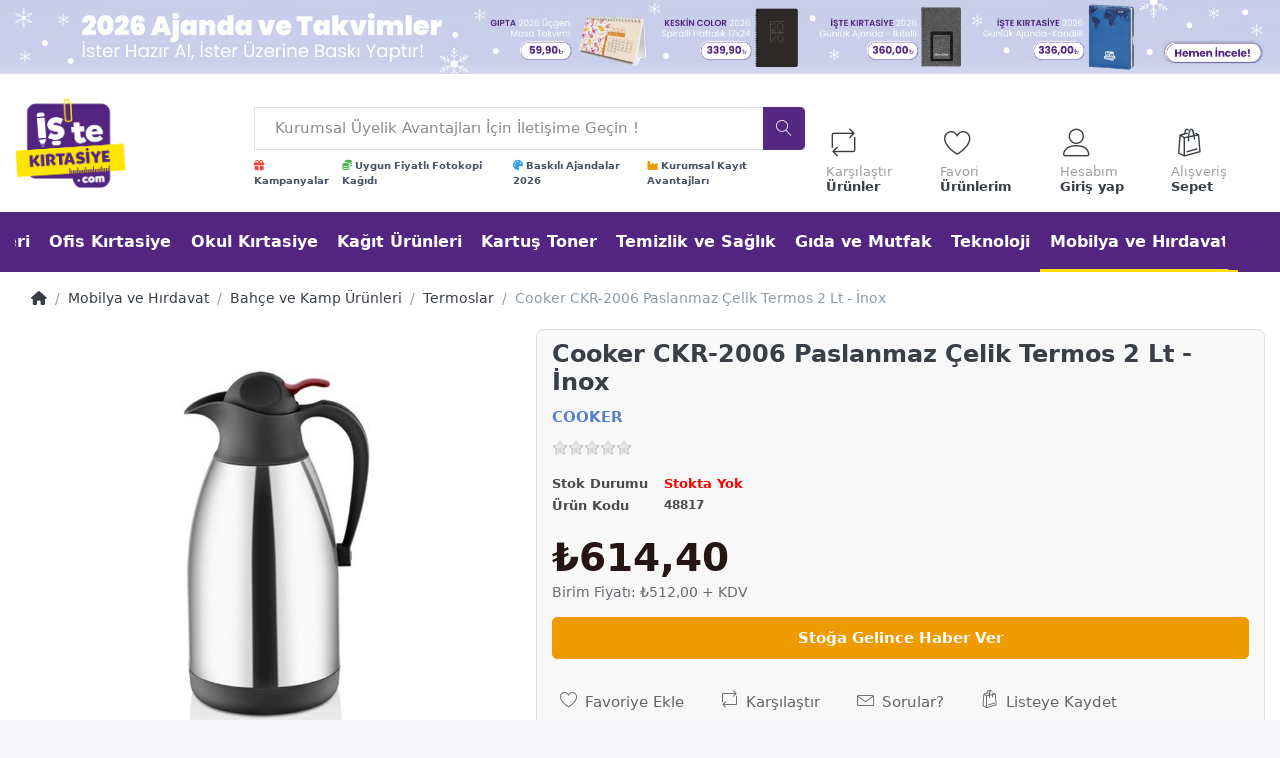

--- FILE ---
content_type: text/html; charset=utf-8
request_url: https://istekirtasiye.com/cooker-ckr-2006-paslanmaz-celik-termos-2-lt-inox/
body_size: 183692
content:
<!DOCTYPE html>
<html data-pnotify-firstpos1="0" lang="tr" dir="ltr">
<head>
    <meta charset="utf-8" />
    <meta name="viewport" content="width=device-width, initial-scale=1.0, maximum-scale=1.0, minimum-scale=1.0, user-scalable=no, viewport-fit=cover, shrink-to-fit=no" />
    <meta name="HandheldFriendly" content="true">
    <meta name="description" content="Cooker CKR-2006 Paslanmaz Çelik Termos 2 Lt - İnox en iyi fiyatla İşte Kırtasiye'de. Ofis ve okul ihtiyaçlarınız için COOKER ürünleri bir tıkla kapınızda" />
    <meta name="generator" content="Smartstore 5.0.5.0" />
    <meta property="sm:root" content="/" />
    <meta name='__rvt' content='CfDJ8DdEXe0Qfv5Mu1-zsE3PQM_J9aSLIAwBONglXU55d6CVxSjnMiNBvNPbYWpqnHMaF9J7V2FjGs0dgiDKM02jo-K-uLrZ-Jv8tSOl98t4r4q8VDIK5fJJh7SOtrhdUlBmZxln5lWR8uWiS6QMrLqYi18' />

    <meta name='accept-language' content='tr-TR'/><title itemprop="name">Cooker CKR-2006 Paslanmaz Çelik Termos 2 Lt - İnox - İşte Kırtasiye</title>

    


    <script>
    try {
        if (typeof navigator === 'undefined') navigator = {};
        html = document.documentElement;
        if (/Edge\/\d+/.test(navigator.userAgent)) { html.className += ' edge' }
        else if ('mozMatchesSelector' in html) { html.className += ' moz' }
        else if (/iPad|iPhone|iPod/.test(navigator.userAgent) && !window.MSStream) { html.className += ' ios' }
        else if ('webkitMatchesSelector' in html) { html.className += ' wkit' }
        else if (/constructor/i.test(window.HTMLElement)) { html.className += ' safari' };
        html.className += (this.top === this.window ? ' not-' : ' ') + 'framed';
    } catch (e) { }
</script>
    

    

    
        <link href="/bundle/css/site-common.css?v=w034UOibUVXul3HaH8dWEvhNZr0" rel="stylesheet" type="text/css" />
        <link rel="stylesheet" href="/css/slick.css" />
        <link rel="stylesheet" href="/css/slick-theme.css" />
    
    <link href="/themes/kirtasiye/theme.css?v=_fJYmI7A9TQP5Z50_igqiqaDxp0" rel="stylesheet" type="text/css" />


    
        <script src="/bundle/js/jquery.js?v=e2QHt7BRtBp3y_YfAEM5L88jGQY"></script>
    <script src='/Modules/Smartstore.ProductShowcases/js/slick.min.js'></script><link href='/Modules/Smartstore.ProductShowcases/css/slick.css' rel='stylesheet' crossorigin='anonymous'><link href='/Modules/Smartstore.ProductShowcases/css/slick-theme.css' rel='stylesheet' crossorigin='anonymous'><link href='/Modules/Smartstore.ProductShowcases/css/showcase.css' rel='stylesheet' crossorigin='anonymous'><!-- Meta Pixel Code -->
<script>
!function(f,b,e,v,n,t,s)
{if(f.fbq)return;n=f.fbq=function(){n.callMethod?
n.callMethod.apply(n,arguments):n.queue.push(arguments)};
if(!f._fbq)f._fbq=n;n.push=n;n.loaded=!0;n.version='2.0';
n.queue=[];t=b.createElement(e);t.async=!0;
t.src=v;s=b.getElementsByTagName(e)[0];
s.parentNode.insertBefore(t,s)}(window, document,'script',
'https://connect.facebook.net/en_US/fbevents.js');
fbq('init', '1246419549509928');
fbq('track', 'PageView');
</script>
<noscript><img height="1" width="1" style="display:none"
src="https://www.facebook.com/tr?id=1246419549509928&ev=PageView&noscript=1"
/></noscript>
<!-- End Meta Pixel Code -->
<script async src="https://static.sppopups.com/assets/loader.js" data-chats-widget-id="57a33088-4f18-44ba-bd24-0be66d9c1aba"></script><script data-origin="client-res">
	window.Res = {
"Common.Notification": "Uyar","Common.Close": "Kapat","Common.On": "A\u00E7\u0131k","Common.OK": "OK","Common.Cancel": "\u0130ptal et","Common.Off": "Kapal\u0131","Common.Exit": "\u00C7\u0131k\u0131\u015F","Common.CtrlKey": "Ctrl","Common.ShiftKey": "Vardiya","Common.AltKey": "Alt","Common.DelKey": "Del","Common.EnterKey": "Giri\u015F","Common.EscKey": "ESC","Products.Longdesc.More": "Daha fazla g\u00F6ster","Products.Longdesc.Less": "Daha az g\u00F6ster","Jquery.Validate.Email": "L\u00FCtfen ge\u00E7erli bir e-posta adresi giriniz.","Jquery.Validate.Required": "Bu alan gereklidir.","Jquery.Validate.Remote": "L\u00FCtfen bu alan\u0131 d\u00FCzeltin.","Jquery.Validate.Url": "L\u00FCtfen ge\u00E7erli bir URL giriniz.","Jquery.Validate.Date": "L\u00FCtfen ge\u00E7erli bir tarih giriniz.","Jquery.Validate.DateISO": "L\u00FCtfen ge\u00E7erli bir tarih (ISO) giriniz.","Jquery.Validate.Number": "L\u00FCtfen ge\u00E7erli bir say\u0131 giriniz.","Jquery.Validate.Digits": "L\u00FCtfen yaln\u0131zca rakam giriniz.","Jquery.Validate.Creditcard": "L\u00FCtfen ge\u00E7erli bir kredi kart\u0131 numaras\u0131 giriniz.","Jquery.Validate.Equalto": "L\u00FCtfen ayn\u0131 de\u011Feri tekrar giriniz.","Jquery.Validate.Maxlength": "L\u00FCtfen {0} karakterden fazla karakter girmeyiniz.","Jquery.Validate.Minlength": "L\u00FCtfen en az {0} karakter giriniz.","Jquery.Validate.Rangelength": "L\u00FCtfen karakter uzunlu\u011Fu {0} ile {1} aral\u0131\u011F\u0131nda olan bir de\u011Fer giriniz.","jquery.Validate.Range": "L\u00FCtfen {0} ile {1} aras\u0131nda bir de\u011Fer giriniz.","Jquery.Validate.Max": "L\u00FCtfen {0} de\u011Ferine e\u015Fit ya da {0} de\u011Ferinden k\u00FC\u00E7\u00FCk bir de\u011Fer giriniz.","Jquery.Validate.Min": "L\u00FCtfen {0} de\u011Ferine e\u015Fit ya da {0} de\u011Ferinden b\u00FCy\u00FCk bir de\u011Fer giriniz.","Admin.Common.AreYouSure": "Emin misiniz?","Admin.Common.AskToProceed": "Devam etmek ister misiniz?","FileUploader.Dropzone.Message": "Dosyalar\u0131 y\u00FCklemek i\u00E7in buraya b\u0131rak\u0131n veya t\u0131klay\u0131n","FileUploader.Dropzone.DictDefaultMessage": "Y\u00FCklemek i\u00E7in dosyalar\u0131 buraya b\u0131rak\u0131n","FileUploader.Dropzone.DictFallbackMessage": "Taray\u0131c\u0131n\u0131z drag\u0027n\u0027drop dosya y\u00FCklemelerini desteklemiyor.","FileUploader.Dropzone.DictFallbackText": "Eski g\u00FCnlerdeki gibi dosyalar\u0131n\u0131z\u0131 y\u00FCklemek i\u00E7in l\u00FCtfen a\u015Fa\u011F\u0131daki yedek formu kullan\u0131n.","FileUploader.Dropzone.DictFileTooBig": "Dosya \u00E7ok b\u00FCy\u00FCk ({{filesize}} MiB). Maks. Dosya boyutu: {{maxFilesize}} MiB.","FileUploader.Dropzone.DictInvalidFileType": "Bu t\u00FCrdeki dosyalar\u0131 y\u00FCkleyemezsiniz.","FileUploader.Dropzone.DictResponseError": "Sunucu {{statusCode}} koduyla yan\u0131t verdi.","FileUploader.Dropzone.DictCancelUpload": "Y\u00FCklemeyi iptal et","FileUploader.Dropzone.DictUploadCanceled": "Y\u00FCkleme iptal edildi.","FileUploader.Dropzone.DictCancelUploadConfirmation": "Bu y\u00FCklemeyi iptal etmek istedi\u011Finizden emin misiniz?","FileUploader.Dropzone.DictRemoveFile": "Dosyay\u0131 kald\u0131r","FileUploader.Dropzone.DictMaxFilesExceeded": "Ba\u015Fka dosya y\u00FCkleyemezsiniz.","FileUploader.StatusWindow.Uploading.File": "dosya y\u00FCkleniyor","FileUploader.StatusWindow.Uploading.Files": "dosyalar y\u00FCkleniyor","FileUploader.StatusWindow.Complete.File": "y\u00FCkleme tamamland\u0131","FileUploader.StatusWindow.Complete.Files": "y\u00FCklemeler tamamland\u0131","FileUploader.StatusWindow.Canceled.File": "y\u00FCkleme iptal edildi","FileUploader.StatusWindow.Canceled.Files": "y\u00FCklemeler iptal edildi",    };

    window.ClientId = "aead275a-ea53-42d7-a974-536ce5195a03";
</script>

        <link as="font" rel="preload" href="/lib/fontastic/fonts/fontastic.woff" crossorigin />
        <link as="font" rel="preload" href="/lib/fa6/webfonts/fa-solid-900.woff2" crossorigin />
        <link as="font" rel="preload" href="/lib/fa6/webfonts/fa-regular-400.woff2" crossorigin />

    <link rel="canonical" href="https://istekirtasiye.com/cooker-ckr-2006-paslanmaz-celik-termos-2-lt-inox/" />
    <link as="image" rel="preload" href="//istekirtasiye.com/media/9102/content/logo-istekirtasiye.png" />
    <script src='/Modules/Smartstore.Google.Analytics/js/google-analytics.utils.js'></script>
<!--Google code for Analytics tracking--><script async src='https://www.googletagmanager.com/gtag/js?id=G-MZS6RNGRSB'></script><script>var gaProperty='G-MZS6RNGRSB';var disableStr='ga-disable-'+gaProperty;if(document.cookie.indexOf(disableStr+'=true')>-1){window[disableStr]=true;}
function gaOptout(){document.cookie=disableStr+'=true; expires=Thu, 31 Dec 2099 23:59:59 UTC; path=/';window[disableStr]=true;alert("Tracking is now disabled");}
window.dataLayer=window.dataLayer||[];function gtag(){window.dataLayer.push(arguments);}
gtag('js',new Date());gtag('consent','default',{'ad_storage':'granted','analytics_storage':'granted','ad_user_data':'granted','ad_personalization':'granted',});gtag('config','G-MZS6RNGRSB',{'anonymize_ip':true});gtag('config','GA_MEASUREMENT_ID',{'user_id':'aead275a-ea53-42d7-a974-536ce5195a03'});let pdItem={entity_id:14450,item_id:'48817',item_name:'Cooker CKR-2006 Paslanmaz Çelik Termos 2 Lt - İnox',currency:'TRY',discount:'',index:0,item_category:'Mobilya ve Hırdavat',item_category2:'Bahçe ve Kamp Ürünleri',item_category3:'Termoslar',price:512.00,item_brand:'COOKER',};let list={item_list_name:'product-detail',items:[pdItem]}
window.gaListDataStore.push(list);gtag('event','view_item',{currency:'TRY',value:512.00,items:[pdItem]});</script><script data-origin='globalization'>document.addEventListener('DOMContentLoaded', function () { if (Smartstore.globalization) { Smartstore.globalization.culture = {"name":"tr-TR","englishName":"Turkish (Turkey)","nativeName":"Türkçe (Türkiye)","isRTL":false,"language":"tr","numberFormat":{",":".",".":",","pattern":[1],"decimals":2,"groupSizes":[3],"+":"+","-":"-","NaN":"NaN","negativeInfinity":"-∞","positiveInfinity":"∞","percent":{",":".",".":",","pattern":[2,2],"decimals":2,"groupSizes":[3],"symbol":"%"},"currency":{",":".",".":",","pattern":[1,0],"decimals":2,"groupSizes":[3],"symbol":"₺"}},"dateTimeFormat":{"calendarName":"Miladi Takvim","/":".",":":":","firstDay":1,"twoDigitYearMax":2029,"AM":["ÖÖ","öö","ÖÖ"],"PM":["ÖS","ös","ÖS"],"days":{"names":["Pazar","Pazartesi","Salı","Çarşamba","Perşembe","Cuma","Cumartesi"],"namesAbbr":["Paz","Pzt","Sal","Çar","Per","Cum","Cmt"],"namesShort":["P","P","S","Ç","P","C","C"]},"months":{"names":["Ocak","Şubat","Mart","Nisan","Mayıs","Haziran","Temmuz","Ağustos","Eylül","Ekim","Kasım","Aralık",""],"namesAbbr":["Oca","Şub","Mar","Nis","May","Haz","Tem","Ağu","Eyl","Eki","Kas","Ara",""]},"patterns":{"d":"d.MM.yyyy","D":"d MMMM yyyy dddd","t":"HH:mm","T":"HH:mm:ss","g":"d.MM.yyyy HH:mm","G":"d.MM.yyyy HH:mm:ss","f":"d MMMM yyyy dddd HH:mm:ss","F":"d MMMM yyyy dddd HH:mm:ss","M":"d MMMM","Y":"MMMM yyyy","u":"yyyy'-'MM'-'dd HH':'mm':'ss'Z'"}}}; }; });</script><meta property='sm:pagedata' content='{"type":"category","id":"829","menuItemId":34,"entityId":829,"parentId":825}' /><meta name='robots' content='follow, index, max-snippet:-1, max-video-preview:-1, max-image-preview:large' />
    <meta property='og:site_name' content='İşte Kırtasiye' />
    <meta property='og:site' content='https://istekirtasiye.com/' />
    <meta property='og:url' content='https://istekirtasiye.com/cooker-ckr-2006-paslanmaz-celik-termos-2-lt-inox/' />
    <meta property='og:type' content='product' />
    <meta property='og:title' content='Cooker CKR-2006 Paslanmaz Çelik Termos 2 Lt - İnox' />
    <meta property='twitter:card' content='summary' />
    <meta property='twitter:title' content='Cooker CKR-2006 Paslanmaz Çelik Termos 2 Lt - İnox' />

        <meta property='og:description' content='Cooker CKR-2006 Paslanmaz Çelik Termos 2 Lt - İnox en iyi fiyatla İşte Kırtasiye&amp;#x27;de. Ofis ve okul ihtiyaçlarınız için COOKER ürünleri bir tıkla kapınızda' />
        <meta property='twitter:description' content='Cooker CKR-2006 Paslanmaz Çelik Termos 2 Lt - İnox en iyi fiyatla İşte Kırtasiye&amp;#x27;de. Ofis ve okul ihtiyaçlarınız için COOKER ürünleri bir tıkla kapınızda' />

        <meta property='og:image' content='https://istekirtasiye.com/media/11622/catalog/48817.jpg' />
        <meta property='og:image:type' content='image/jpeg' />
        <meta property='twitter:image' content='https://istekirtasiye.com/media/11622/catalog/48817.jpg' />
            <meta property='og:image:alt' content='Cooker CKR-2006 Paslanmaz Çelik Termos 2 Lt - İnox resmi' />
            <meta property='twitter:image:alt' content='Cooker CKR-2006 Paslanmaz Çelik Termos 2 Lt - İnox resmi' />
            <meta property='og:image:width' content='800' />
            <meta property='og:image:height' content='800' />

    


    
    
    


    <script src="/js/smartstore.globalization.adapter.js"></script>

    

    <link rel="shortcut icon" href='//istekirtasiye.com/media/9103/content/favicon.ico?v=5.0' />

    <!-- png icons -->
        <link rel="icon" type="image/png" sizes="16x16" href="//istekirtasiye.com/media/10845/content/196x196.png?size=16" />
        <link rel="icon" type="image/png" sizes="32x32" href="//istekirtasiye.com/media/10845/content/196x196.png?size=32" />
        <link rel="icon" type="image/png" sizes="96x96" href="//istekirtasiye.com/media/10845/content/196x196.png?size=96" />
        <link rel="icon" type="image/png" sizes="196x196" href="//istekirtasiye.com/media/10845/content/196x196.png?size=196" />


    <!-- Apple touch icons -->
        <link rel="icon" type="image/png" sizes="57x57" href="//istekirtasiye.com/media/10847/content/180x180.png?size=57" />
        <link rel="icon" type="image/png" sizes="60x60" href="//istekirtasiye.com/media/10847/content/180x180.png?size=60" />
        <link rel="icon" type="image/png" sizes="72x72" href="//istekirtasiye.com/media/10847/content/180x180.png?size=72" />
        <link rel="icon" type="image/png" sizes="76x76" href="//istekirtasiye.com/media/10847/content/180x180.png?size=76" />
        <link rel="icon" type="image/png" sizes="114x114" href="//istekirtasiye.com/media/10847/content/180x180.png?size=114" />
        <link rel="icon" type="image/png" sizes="120x120" href="//istekirtasiye.com/media/10847/content/180x180.png?size=120" />
        <link rel="icon" type="image/png" sizes="144x144" href="//istekirtasiye.com/media/10847/content/180x180.png?size=144" />
        <link rel="icon" type="image/png" sizes="152x152" href="//istekirtasiye.com/media/10847/content/180x180.png?size=152" />
        <link rel="icon" type="image/png" sizes="180x180" href="//istekirtasiye.com/media/10847/content/180x180.png?size=180" />

    <!-- Microsoft tiles -->
    <meta name="msapplication-TileImage" content="//istekirtasiye.com/media/10846/content/310x310.png?size=144">
    <meta name="msapplication-config" content="/browserconfig.xml" />

</head>

<body class="lyt-cols-1">

    
    


<div id="page">
    <div class="canvas-blocker canvas-slidable"></div>

    <div class="page-main canvas-slidable">

        <header id="header">
            


                <center>
                    <a href="https://istekirtasiye.com/defter-ve-ajandalar/">
                        <img src="///istekirtasiye.com/media/22435/catalog/ajandalar-gif-banner.jpg" class="header-showcase-img" alt="2026 Ajandalar" caption="false">
                    </a>
                </center>



            <div class="menubar-section d-none d-lg-block menubar-light">
                <div class="container menubar-container">
                    



                </div>
            </div>
            <section>
                <div class="spacer">
                    <div class="triggers">
                        <div class="logo-container">
                            <div class="shopbar-section shopbar-light">
                                <div class="container shopbar-container">
                                    
<div class="shopbar">
    <div class="shopbar-col-group shopbar-col-group-brand">
        <div class="shopbar-col shop-logo">
            
<a class="brand" href="/">
        <div style="display:flex;">
            

            

            <img src='//istekirtasiye.com/media/9102/content/logo-istekirtasiye.png' alt="İşte Kırtasiye" title="İşte Kırtasiye" class="img-fluid" width="250" height="205" />

            
        </div>
</a>

        </div>
        <div class="shopbar-col shopbar-search pd-mt1" style="align-items:baseline;">
            
                


<form action="/search/" class="instasearch-form" method="get">
    <input type="text" class="instasearch-term form-control" name="q" placeholder="Kurumsal Üyelik Avantajları İçin İletişime Geçin !" data-instasearch="true" data-minlength="2" data-showthumbs="true" data-url="/instantsearch/" data-origin="Search/Search" autocomplete="off" />

    <button type="submit" class="btn btn-primary btn-icon instasearch-button" title="Arama" style="background-color: #542781; border-color: #542781;">
        <i class="icm icm-magnifier instasearch-icon"></i>
    </button>

    <div class="instasearch-drop">
        <div class="instasearch-drop-body clearfix"></div>
    </div>
    
</form>




<div class="cms-menu cms-menu-navbar" data-menu-name="searchbox menu">
    <div class="megamenu-nav megamenu-nav--prev alpha">
        <a href="#" class="megamenu-nav-btn btn btn-icon"><i class="far fa-chevron-left"></i></a>
    </div>

    <ul class="navbar-nav flex-row flex-nowrap" id="menu-main">
            <li id="main-nav-item-2767721326" data-id="2767721326" class="nav-item" title="Sürpriz Hediye ve Kampanyalar">
                <a href="/kampanyalar/" class="nav-link menu-link">
                        <i class="fa fa-gift text-danger"></i>


                    <span>Kampanyalar</span>
                </a>
            </li>
            <li id="main-nav-item-1011830300" data-id="1011830300" class="nav-item" title="A4 Fotokopi Kağıtları">
                <a href="https://istekirtasiye.com/fotokopi-kagitlari/" class="nav-link menu-link">
                        <i class="fa fa-coins text-success"></i>


                    <span>Uygun Fiyatlı Fotokopi Kağıdı</span>
                </a>
            </li>
            <li id="main-nav-item-3216637160" data-id="3216637160" class="nav-item" title="Size Özel Baskılı Ajandalar">
                <a href="https://istekirtasiye.com/baskili-2026-gunluk-ajanda-kandilli/" class="nav-link menu-link">
                        <i class="fas fa-palette text-info"></i>


                    <span>Baskılı Ajandalar 2026</span>
                </a>
            </li>
            <li id="main-nav-item-3641572611" data-id="3641572611" class="nav-item" title="Kurumsal müşterimiz olun, sayısız avantajlardan yararlanın.">
                <a href="https://istekirtasiye.com/Kurumsal/Hosgeldin/" class="nav-link menu-link">
                        <i class="fa fa-industry text-warning"></i>


                    <span>Kurumsal Kayıt Avantajları</span>
                </a>
            </li>

    </ul>

    <div class="megamenu-nav megamenu-nav--next omega">
        <a href="#" class="megamenu-nav-btn btn btn-icon"><i class="far fa-chevron-right"></i></a>
    </div>
</div>
            
        </div>
    </div>

    <div class="shopbar-col-group shopbar-col-group-tools">
        


<div class="shopbar-col shopbar-tools" data-summary-href="/shoppingcart/cartsummary/?cart=True&amp;wishlist=True&amp;compare=True">

    <div class="shopbar-tool d-lg-none" id="shopbar-menu">
        <a class="shopbar-button" href="#" data-toggle="offcanvas" data-autohide="true" data-placement="left" data-fullscreen="false" data-disablescrolling="true" data-target="#offcanvas-menu">
            <span class="shopbar-button-icon">
                <i class="icm icm-menu"></i>
            </span>
            <span class="shopbar-button-label-sm">
                Menü
            </span>
        </a>
    </div>

    

    <div class="shopbar-tool d-lg-none d-none" id="shopbar-user">
        <a class="shopbar-button" href="/login/">
            <span class="shopbar-button-icon">
                <i class="icm icm-user"></i>
            </span>
            <span class="shopbar-button-label-sm">
                Giriş yap
            </span>
        </a>
    </div>

    <div class="shopbar-tool" id="shopbar-compare" data-target="#compare-tab">
        <a class="shopbar-button navbar-toggler" data-toggle="offcanvas" data-summary-href="/shoppingcart/cartsummary/?compare=True" data-autohide="true" data-placement="right" data-fullscreen="false" data-disablescrolling="true" data-target="#offcanvas-cart" href="/compareproducts/">
            <span class="shopbar-button-icon">
                <i class="icm icm-repeat"></i>
                <span class='badge badge-pill label-cart-amount badge-warning' data-bind-to="CompareItemsCount" style="display: none">
                    0
                </span>
            </span>
            <span class="shopbar-button-label">
                <span>Karşılaştır</span><br />
                <strong>Ürünler</strong>
            </span>
            <span class="shopbar-button-label-sm">
                Karşılaştır
            </span>
        </a>
    </div>

    <div class="shopbar-tool" id="shopbar-wishlist" data-target="#wishlist-tab">
        <a class="shopbar-button navbar-toggler" data-toggle="offcanvas" data-summary-href="/shoppingcart/cartsummary/?wishlist=True" data-autohide="true" data-placement="right" data-fullscreen="false" data-disablescrolling="true" data-target="#offcanvas-cart" href="/wishlist/">
            <span class="shopbar-button-icon">
                <i class="icm icm-heart"></i>
                <span class='badge badge-pill label-cart-amount badge-warning' data-bind-to="WishlistItemsCount" style="display: none">
                    0
                </span>
            </span>
            <span class="shopbar-button-label">
                <span>Favori</span><br />
                <strong>Ürünlerim</strong>
            </span>
            <span class="shopbar-button-label-sm">
                Favori Ürünlerim
            </span>
        </a>
    </div>

    <div class="shopbar-tool" id="shopbar-user">
        <div class="dropdown show">
            <a href="/login/" class="shopbar-button navbar-toggler " href="/login" role="button" id="dropdownMenuLink" data-toggle="dropdown" aria-haspopup="true" aria-expanded="false">
                <span class="shopbar-button-icon">
                    <i class="icm icm-user"></i>
                </span>
                    <span class="shopbar-button-label">
                        <span>Hesabım</span><br />
                        <strong>Giriş yap</strong>
                    </span>
                    <span class="shopbar-button-label-sm">
                        Giriş yap
                    </span>
            </a>

            <div class="dropdown-menu" aria-labelledby="dropdownMenuLink">
                    <a class="dropdown-item" href="/login/" rel="nofollow"> <i class="fas fa-right-to-bracket"></i> Bireysel Giriş</a>
                    <a class="dropdown-item" href="/kurumsal/giris/" rel="nofollow"> <i class="far fa-briefcase"></i> Kurumsal Giriş</a>
                    <a class="dropdown-item" href="/register/" rel="nofollow"> <i class="far fa-user-plus"></i> Üye Ol</a>
            </div>
        </div>
    </div>

    <div class="shopbar-tool" id="shopbar-cart" data-target="#cart-tab">
        <a class="shopbar-button navbar-toggler" data-toggle="offcanvas" data-summary-href="/shoppingcart/cartsummary/?cart=True" data-autohide="true" data-placement="right" data-fullscreen="false" data-disablescrolling="true" data-target="#offcanvas-cart" href="/cart/">
            <span class="shopbar-button-icon">
                <i class="icm icm-bag"></i>
                <span class='badge badge-pill label-cart-amount badge-warning' data-bind-to="CartItemsCount" style="display: none">
                    0
                </span>
            </span>
            <span class="shopbar-button-label">
                <span>Alışveriş</span><br />
                <strong>Sepet</strong>
            </span>
            <span class="shopbar-button-label-sm">
                Sepet
            </span>
        </a>
    </div>


    <nav class="mobile-nav hide" id="mobile-nav">
        <a href="/" class="bloc-icon">
            <i class="icm icm-home"></i>
            <div>Anasayfa</div>
        </a>
        <a class="bloc-icon" href="#" data-toggle="offcanvas" data-autohide="true" data-placement="left" data-fullscreen="false" data-disablescrolling="true" data-target="#offcanvas-menu">
            <i class="icm icm-menu"></i>
            <div>Kategoriler</div>
        </a>
        <div class="shopbar-tool bloc-icon" id="shopbar-cart" data-target="#cart-tab" style="margin-top:4px;">
            <a class="shopbar-button navbar-toggler" data-toggle="offcanvas" data-summary-href="/shoppingcart/cartsummary/?cart=True" data-autohide="true" data-placement="right" data-fullscreen="false" data-disablescrolling="true" data-target="#offcanvas-cart" href="/cart/">
                <span class="shopbar-button-icon">
                    <i class="icm icm-bag"></i>
                    <span class='badge badge-pill label-cart-amount badge-warning' data-bind-to="CartItemsCount" style="display: none">
                        0
                    </span>
                </span>
                    <span class="shopbar-button-label custom-text-style-cart">
                    <span>Alışveriş</span><br />
                    <strong>Sepet</strong>
                </span>
                    <span class="shopbar-button-label-sm custom-text-style-cart">
                    Sepet
                </span>
            </a>
        </div>
             <a href="/login/" class="bloc-icon">
                <i class="icm icm-user"></i>
                <div>Hesabım</div>
            </a>
       
    </nav>

    <script>
        var myID = document.getElementById("mobile-nav");
        var myScrollFunc = function () {
            var y = window.scrollY;
            if (y >= 800) {
                myID.classList.remove("hide");
                myID.classList.add("show");
            } else if (y <= 500) {
                myID.classList.remove("show");
                myID.classList.add("hide");
            }
        };
        window.addEventListener("scroll", myScrollFunc);
    </script>
    
</div>




    </div>
</div>
                                </div>
                            </div>
                            <div class="megamenu-section d-none d-lg-block">
                                <nav class="navbar navbar-light">
                                    <div class="container megamenu-container">
                                        



<style type="text/css">
    .mega-menu-dropdown { min-height: 0px; }
</style>


<div class="mainmenu megamenu megamenu-blend--next">
    



<div class="cms-menu cms-menu-navbar" data-menu-name="main">
    <div class="megamenu-nav megamenu-nav--prev alpha">
        <a href="#" class="megamenu-nav-btn btn btn-icon"><i class="far fa-chevron-left"></i></a>
    </div>

    <ul class="navbar-nav flex-row flex-nowrap" id="menu-main">
            
            <li id="main-nav-item-4405" data-id="4405" class="nav-item dropdown-submenu">
                <a href="/online-matbaa/" aria-expanded="false" class="nav-link menu-link" data-target="#dropdown-menu-4405">


                    <span>Baskı Çözümleri</span>
                </a>
            </li>
            <li id="main-nav-item-4465" data-id="4465" class="nav-item dropdown-submenu">
                <a href="/ofis-kirtasiye/" aria-expanded="false" class="nav-link menu-link" data-target="#dropdown-menu-4465">


                    <span>Ofis Kırtasiye</span>
                </a>
            </li>
            <li id="main-nav-item-4554" data-id="4554" class="nav-item dropdown-submenu">
                <a href="/kirtasiye-malzemeleri/" aria-expanded="false" class="nav-link menu-link" data-target="#dropdown-menu-4554">


                    <span>Okul Kırtasiye</span>
                </a>
            </li>
            <li id="main-nav-item-4641" data-id="4641" class="nav-item dropdown-submenu">
                <a href="/kagit-urunleri/" aria-expanded="false" class="nav-link menu-link" data-target="#dropdown-menu-4641">


                    <span>Kağıt Ürünleri</span>
                </a>
            </li>
            <li id="main-nav-item-4681" data-id="4681" class="nav-item dropdown-submenu">
                <a href="/kartus-toner/" aria-expanded="false" class="nav-link menu-link" data-target="#dropdown-menu-4681">


                    <span>Kartuş Toner</span>
                </a>
            </li>
            <li id="main-nav-item-4703" data-id="4703" class="nav-item dropdown-submenu">
                <a href="/temizlik-urunleri/" aria-expanded="false" class="nav-link menu-link" data-target="#dropdown-menu-4703">


                    <span>Temizlik ve Sağlık</span>
                </a>
            </li>
            <li id="main-nav-item-4749" data-id="4749" class="nav-item dropdown-submenu">
                <a href="/gida-urunleri/" aria-expanded="false" class="nav-link menu-link" data-target="#dropdown-menu-4749">


                    <span>Gıda ve Mutfak</span>
                </a>
            </li>
            <li id="main-nav-item-4806" data-id="4806" class="nav-item dropdown-submenu">
                <a href="/teknoloji-urunleri/" aria-expanded="false" class="nav-link menu-link" data-target="#dropdown-menu-4806">


                    <span>Teknoloji</span>
                </a>
            </li>
            <li id="main-nav-item-4870" data-id="4870" class="nav-item dropdown-submenu expanded">
                <a href="/mobilya-ve-hirdavat/" aria-expanded="false" class="nav-link menu-link" data-target="#dropdown-menu-4870">


                    <span>Mobilya ve Hırdavat</span>
                </a>
            </li>
            <li id="main-nav-item-4955" data-id="4955" class="nav-item">
                <a href="/indirimli-urunler/" class="nav-link menu-link">


                    <span>İndirimli Ürünler</span>
                </a>
            </li>

    </ul>

    <div class="megamenu-nav megamenu-nav--next omega">
        <a href="#" class="megamenu-nav-btn btn btn-icon"><i class="far fa-chevron-right"></i></a>
    </div>
</div>
</div>

<div class="megamenu-dropdown-container container" style="--y: 16px">
        <div id="dropdown-menu-4405" data-id="4405"
             data-entity-id="353"
             data-entity-name="Category"
             data-display-rotator="false">
            <div class="dropdown-menu mega-menu-dropdown">

                


                <div class="row mega-menu-dropdown-row" style="flex-wrap: unset!important;">
                        <div class="col-md-3 col-sm-6 text-md-center megamenu-cat-img">
                            <img src="//istekirtasiye.com/media/14859/catalog/abaskilixr-42.png?size=512" alt="Baskı Çözümleri" loading="lazy" />

                            <div class="below-preview-pic-text text-left">
                                
                            </div>
                        </div>

                    <div class="col-md-3 col-sm-6">
                            <a href="/baskili-bayraklar/" id="dropdown-heading-4406" data-id="4406" class="mega-menu-dropdown-heading">
                                <span>Bayraklar</span>

                            </a>
            <span class="mega-menu-subitem-wrap row m-0">
                <a href="/gonder-bayrak/" id="megamenu-subitem-4407" data-id="4407" class="mega-menu-subitem">
                    <span>Gönder Bayrak</span>
                </a>
            </span>
            <span class="mega-menu-subitem-wrap row m-0">
                <a href="/baskili-masa-bayragi/" id="megamenu-subitem-4408" data-id="4408" class="mega-menu-subitem">
                    <span>Masa Bayrağı</span>
                </a>
            </span>
            <span class="mega-menu-subitem-wrap row m-0">
                <a href="/turk-bayraklari-2/" id="megamenu-subitem-4409" data-id="4409" class="mega-menu-subitem">
                    <span>Türk Bayrakları</span>
                </a>
            </span>
                <a class='mega-menu-subitem more-link' href="/baskili-bayraklar/">Tümünü Gör</a>
                            <a href="/matbaa-hizmetleri/" id="dropdown-heading-4411" data-id="4411" class="mega-menu-dropdown-heading">
                                <span>Matbaa Hizmetleri</span>

                            </a>
            <span class="mega-menu-subitem-wrap row m-0">
                <a href="/kartvizit/" id="megamenu-subitem-4412" data-id="4412" class="mega-menu-subitem">
                    <span>Kartvizitler</span>
                </a>
            </span>
            <span class="mega-menu-subitem-wrap row m-0">
                <a href="/matbaa-urunleri/" id="megamenu-subitem-4419" data-id="4419" class="mega-menu-subitem">
                    <span>Matbaa Ürünleri</span>
                </a>
            </span>
            <span class="mega-menu-subitem-wrap row m-0">
                <a href="/el-ilani-ve-brosur/" id="megamenu-subitem-4420" data-id="4420" class="mega-menu-subitem">
                    <span>El İlanı Ve Broşür</span>
                </a>
            </span>
                <a class='mega-menu-subitem more-link' href="/matbaa-hizmetleri/">Tümünü Gör</a>
                                </div><div class="col-md-3 col-sm-6">
                            <a href="/ic-dis-mekan-baskilari/" id="dropdown-heading-4428" data-id="4428" class="mega-menu-dropdown-heading">
                                <span>İç / Dış Mekan Baskıları</span>

                            </a>
            <span class="mega-menu-subitem-wrap row m-0">
                <a href="/branda-baski/" id="megamenu-subitem-4429" data-id="4429" class="mega-menu-subitem">
                    <span>Branda Baskı</span>
                </a>
            </span>
            <span class="mega-menu-subitem-wrap row m-0">
                <a href="/roll-up-banner-85x200-cm/" id="megamenu-subitem-4430" data-id="4430" class="mega-menu-subitem">
                    <span>Roll Up</span>
                </a>
            </span>
            <span class="mega-menu-subitem-wrap row m-0">
                <a href="/display-urunleri/" id="megamenu-subitem-4431" data-id="4431" class="mega-menu-subitem">
                    <span>Display Ürünleri</span>
                </a>
            </span>
                <a class='mega-menu-subitem more-link' href="/ic-dis-mekan-baskilari/">Tümünü Gör</a>
                            <a href="/kurumsal-urunler/" id="dropdown-heading-4442" data-id="4442" class="mega-menu-dropdown-heading">
                                <span>Kurumsal Ürünler</span>

                            </a>
            <span class="mega-menu-subitem-wrap row m-0">
                <a href="/kaseler/" id="megamenu-subitem-4443" data-id="4443" class="mega-menu-subitem">
                    <span>Kaşeler</span>
                </a>
            </span>
            <span class="mega-menu-subitem-wrap row m-0">
                <a href="/ikaz-yelegi-baskilari/" id="megamenu-subitem-4444" data-id="4444" class="mega-menu-subitem">
                    <span>İkaz Yeleği Baskıları</span>
                </a>
            </span>
            <span class="mega-menu-subitem-wrap row m-0">
                <a href="/odul-plaketleri/" id="megamenu-subitem-4445" data-id="4445" class="mega-menu-subitem">
                    <span>Ödül Plaketleri</span>
                </a>
            </span>
                <a class='mega-menu-subitem more-link' href="/kurumsal-urunler/">Tümünü Gör</a>
                                </div><div class="col-md-3 col-sm-6">
                            <a href="/promosyon/" id="dropdown-heading-4448" data-id="4448" class="mega-menu-dropdown-heading">
                                <span>Promosyon Ürünleri</span>

                            </a>
            <span class="mega-menu-subitem-wrap row m-0">
                <a href="/baskili-kupalar/" id="megamenu-subitem-4449" data-id="4449" class="mega-menu-subitem">
                    <span>Baskılı Kupalar</span>
                </a>
            </span>
            <span class="mega-menu-subitem-wrap row m-0">
                <a href="/baskili-ajanda-defterler/" id="megamenu-subitem-4452" data-id="4452" class="mega-menu-subitem">
                    <span>Baskılı Ajanda / Defterler</span>
                </a>
            </span>
            <span class="mega-menu-subitem-wrap row m-0">
                <a href="/baskili-termoslar/" id="megamenu-subitem-4453" data-id="4453" class="mega-menu-subitem">
                    <span>Baskılı Termoslar</span>
                </a>
            </span>
                <a class='mega-menu-subitem more-link' href="/promosyon/">Tümünü Gör</a>
                            <a href="/sticker-etiket-baski/" id="dropdown-heading-4460" data-id="4460" class="mega-menu-dropdown-heading">
                                <span>Sticker Etiket Baskı</span>

                            </a>
            <span class="mega-menu-subitem-wrap row m-0">
                <a href="/sticker-etiket-kuse/" id="megamenu-subitem-4461" data-id="4461" class="mega-menu-subitem">
                    <span>Kuşe Sticker Etiket</span>
                </a>
            </span>
            <span class="mega-menu-subitem-wrap row m-0">
                <a href="/sticker-etiket-seffaf/" id="megamenu-subitem-4462" data-id="4462" class="mega-menu-subitem">
                    <span>Şeffaf Sticker Etiket</span>
                </a>
            </span>
            <span class="mega-menu-subitem-wrap row m-0">
                <a href="/soguk-dtf-baski-2/" id="megamenu-subitem-4463" data-id="4463" class="mega-menu-subitem">
                    <span>Soğuk DTF UV Baskı</span>
                </a>
            </span>
                <a class='mega-menu-subitem more-link' href="/sticker-etiket-baski/">Tümünü Gör</a>
                    </div>

                </div>

                    
            </div>
        </div>
        <div id="dropdown-menu-4465" data-id="4465"
             data-entity-id="8"
             data-entity-name="Category"
             data-display-rotator="false">
            <div class="dropdown-menu mega-menu-dropdown comma-separated">

                


                <div class="row mega-menu-dropdown-row" style="flex-wrap: unset!important;">

                    <div class="col-md-3 col-sm-6">
                            <a href="/dosyalama-ve-arsivleme/" id="dropdown-heading-4466" data-id="4466" class="mega-menu-dropdown-heading">
                                <span>Dosyalama ve Arşivleme</span>

                            </a>
            <div class="inline-container">
            <span class="mega-menu-subitem-wrap row m-0">
                <a href="/plastik-klasorler/" id="megamenu-subitem-4467" data-id="4467" class="mega-menu-subitem">
                    <span>Plastik Klasörler</span>
                </a>
            </span>
            <span class="mega-menu-subitem-wrap row m-0">
                <a href="/karton-klasorler/" id="megamenu-subitem-4468" data-id="4468" class="mega-menu-subitem">
                    <span>Karton Klasörler</span>
                </a>
            </span>
            <span class="mega-menu-subitem-wrap row m-0">
                <a href="/poset-dosyalar/" id="megamenu-subitem-4469" data-id="4469" class="mega-menu-subitem">
                    <span>Poşet Dosyalar</span>
                </a>
            </span>
            <span class="mega-menu-subitem-wrap row m-0">
                <a href="/telli-dosyalar/" id="megamenu-subitem-4470" data-id="4470" class="mega-menu-subitem">
                    <span>Telli Dosyalar</span>
                </a>
            </span>
            <span class="mega-menu-subitem-wrap row m-0">
                <a href="/askili-dosyalar/" id="megamenu-subitem-4471" data-id="4471" class="mega-menu-subitem">
                    <span>Askılı Dosyalar</span>
                </a>
            </span>
            <span class="mega-menu-subitem-wrap row m-0">
                <a href="/magazinlikler/" id="megamenu-subitem-4472" data-id="4472" class="mega-menu-subitem">
                    <span>Magazinlikler</span>
                </a>
            </span>
                <a class='mega-menu-subitem more-link' href="/dosyalama-ve-arsivleme/">Tümünü Gör</a>
            </div>
                            <a href="/masaustu-ofis-gerecleri/" id="dropdown-heading-4483" data-id="4483" class="mega-menu-dropdown-heading">
                                <span>Masaüstü Ofis Gereçleri</span>

                            </a>
            <div class="inline-container">
            <span class="mega-menu-subitem-wrap row m-0">
                <a href="/zimbalar/" id="megamenu-subitem-4484" data-id="4484" class="mega-menu-subitem">
                    <span>Zımba Makineleri</span>
                </a>
            </span>
            <span class="mega-menu-subitem-wrap row m-0">
                <a href="/zimbateli-sokucu/" id="megamenu-subitem-4485" data-id="4485" class="mega-menu-subitem">
                    <span>Zımba Teli ve Sökücüleri</span>
                </a>
            </span>
            <span class="mega-menu-subitem-wrap row m-0">
                <a href="/delgecler/" id="megamenu-subitem-4486" data-id="4486" class="mega-menu-subitem">
                    <span>Delgeçler</span>
                </a>
            </span>
            <span class="mega-menu-subitem-wrap row m-0">
                <a href="/daksiller-serit-siliciler-sivi-duzelticiler/" id="megamenu-subitem-4487" data-id="4487" class="mega-menu-subitem">
                    <span>Daksil ve Şerit Siliciler </span>
                </a>
            </span>
            <span class="mega-menu-subitem-wrap row m-0">
                <a href="/sivi-sprey-yapistirici/" id="megamenu-subitem-4488" data-id="4488" class="mega-menu-subitem">
                    <span>Sıvı ve Sprey Yapıştırıcı</span>
                </a>
            </span>
            <span class="mega-menu-subitem-wrap row m-0">
                <a href="/evrak-raflari/" id="megamenu-subitem-4489" data-id="4489" class="mega-menu-subitem">
                    <span>Evrak Rafları</span>
                </a>
            </span>
                <a class='mega-menu-subitem more-link' href="/masaustu-ofis-gerecleri/">Tümünü Gör</a>
            </div>
                                </div><div class="col-md-3 col-sm-6">
                            <a href="/gonderi-ve-paketleme/" id="dropdown-heading-4505" data-id="4505" class="mega-menu-dropdown-heading">
                                <span>Gönderi ve Paketleme</span>

                            </a>
            <div class="inline-container">
            <span class="mega-menu-subitem-wrap row m-0">
                <a href="/koli-bandi/" id="megamenu-subitem-4506" data-id="4506" class="mega-menu-subitem">
                    <span>Koli Bandı</span>
                </a>
            </span>
            <span class="mega-menu-subitem-wrap row m-0">
                <a href="/koli-bandi-makinesi/" id="megamenu-subitem-4507" data-id="4507" class="mega-menu-subitem">
                    <span>Koli Bandı Makinesi</span>
                </a>
            </span>
            <span class="mega-menu-subitem-wrap row m-0">
                <a href="/koli-kalemleri/" id="megamenu-subitem-4508" data-id="4508" class="mega-menu-subitem">
                    <span>Koli Kalemleri</span>
                </a>
            </span>
            <span class="mega-menu-subitem-wrap row m-0">
                <a href="/maket-bicaklari-falcatalar/" id="megamenu-subitem-4509" data-id="4509" class="mega-menu-subitem">
                    <span>Maket Bıçakları ve Falçatalar</span>
                </a>
            </span>
            <span class="mega-menu-subitem-wrap row m-0">
                <a href="/maket-bicagi-yedekleri/" id="megamenu-subitem-4510" data-id="4510" class="mega-menu-subitem">
                    <span>Maket Bıçağı Yedekleri</span>
                </a>
            </span>
            <span class="mega-menu-subitem-wrap row m-0">
                <a href="/kilitli-posetler/" id="megamenu-subitem-4511" data-id="4511" class="mega-menu-subitem">
                    <span>Kilitli Poşetler</span>
                </a>
            </span>
                <a class='mega-menu-subitem more-link' href="/gonderi-ve-paketleme/">Tümünü Gör</a>
            </div>
                            <a href="/sunum-ve-planlama/" id="dropdown-heading-4516" data-id="4516" class="mega-menu-dropdown-heading">
                                <span>Sunum ve Planlama</span>

                            </a>
            <div class="inline-container">
            <span class="mega-menu-subitem-wrap row m-0">
                <a href="/laminasyon-filmleri/" id="megamenu-subitem-4517" data-id="4517" class="mega-menu-subitem">
                    <span>Laminasyon Filmleri</span>
                </a>
            </span>
            <span class="mega-menu-subitem-wrap row m-0">
                <a href="/cilt-kapaklari/" id="megamenu-subitem-4518" data-id="4518" class="mega-menu-subitem">
                    <span>Cilt Kapakları</span>
                </a>
            </span>
            <span class="mega-menu-subitem-wrap row m-0">
                <a href="/yazi-tahtalari/" id="megamenu-subitem-4519" data-id="4519" class="mega-menu-subitem">
                    <span>Yazı Tahtaları</span>
                </a>
            </span>
            <span class="mega-menu-subitem-wrap row m-0">
                <a href="/mantar-panolar/" id="megamenu-subitem-4520" data-id="4520" class="mega-menu-subitem">
                    <span>Mantar Panolar</span>
                </a>
            </span>
            <span class="mega-menu-subitem-wrap row m-0">
                <a href="/spiraller-ve-ucgen-profiller/" id="megamenu-subitem-4521" data-id="4521" class="mega-menu-subitem">
                    <span>Spiraller ve Üçgen Profiller</span>
                </a>
            </span>
                    </div></div><div class="col-md-3 col-sm-6"><div class="empty">
            </div>
                            <a href="/yazi-gerecleri-kalemler/" id="dropdown-heading-4522" data-id="4522" class="mega-menu-dropdown-heading">
                                <span>Yazı Gereçleri / Kalemler </span>

                            </a>
            <div class="inline-container">
            <span class="mega-menu-subitem-wrap row m-0">
                <a href="/tukenmez-kalemler/" id="megamenu-subitem-4523" data-id="4523" class="mega-menu-subitem">
                    <span>Tükenmez Kalemler</span>
                </a>
            </span>
            <span class="mega-menu-subitem-wrap row m-0">
                <a href="/roller-ve-jel-kalemler/" id="megamenu-subitem-4524" data-id="4524" class="mega-menu-subitem">
                    <span>Roller ve Jel Kalemler</span>
                </a>
            </span>
            <span class="mega-menu-subitem-wrap row m-0">
                <a href="/fosforlu-kalemler/" id="megamenu-subitem-4525" data-id="4525" class="mega-menu-subitem">
                    <span>Fosforlu Kalemler</span>
                </a>
            </span>
            <span class="mega-menu-subitem-wrap row m-0">
                <a href="/permanent-markorleri/" id="megamenu-subitem-4526" data-id="4526" class="mega-menu-subitem">
                    <span>Permanent Markörleri</span>
                </a>
            </span>
            <span class="mega-menu-subitem-wrap row m-0">
                <a href="/yazi-tahtasi-kalemleri/" id="megamenu-subitem-4527" data-id="4527" class="mega-menu-subitem">
                    <span>Yazı Tahtası Kalemleri</span>
                </a>
            </span>
            <span class="mega-menu-subitem-wrap row m-0">
                <a href="/cd-dvd-asetat-kalemleri/" id="megamenu-subitem-4528" data-id="4528" class="mega-menu-subitem">
                    <span>CD / DVD Asetat Kalemleri</span>
                </a>
            </span>
                <a class='mega-menu-subitem more-link' href="/yazi-gerecleri-kalemler/">Tümünü Gör</a>
            </div>
                            <a href="/kase-ve-gerecleri/" id="dropdown-heading-4542" data-id="4542" class="mega-menu-dropdown-heading">
                                <span>Kaşe ve Gereçleri</span>

                            </a>
            <div class="inline-container">
            <span class="mega-menu-subitem-wrap row m-0">
                <a href="/kase/" id="megamenu-subitem-4543" data-id="4543" class="mega-menu-subitem">
                    <span>Kaşe</span>
                </a>
            </span>
            <span class="mega-menu-subitem-wrap row m-0">
                <a href="/numarator-ve-tarih-kasesi/" id="megamenu-subitem-4544" data-id="4544" class="mega-menu-subitem">
                    <span>Numaratör ve Tarih Kaşesi</span>
                </a>
            </span>
            <span class="mega-menu-subitem-wrap row m-0">
                <a href="/muhur-sapi/" id="megamenu-subitem-4545" data-id="4545" class="mega-menu-subitem">
                    <span>Mühür Kaşe</span>
                </a>
            </span>
            <span class="mega-menu-subitem-wrap row m-0">
                <a href="/istampa/" id="megamenu-subitem-4546" data-id="4546" class="mega-menu-subitem">
                    <span>Istampa</span>
                </a>
            </span>
            <span class="mega-menu-subitem-wrap row m-0">
                <a href="/istampa-murekkepleri/" id="megamenu-subitem-4547" data-id="4547" class="mega-menu-subitem">
                    <span>Istampa Mürekkebi</span>
                </a>
            </span>
                    </div></div><div class="col-md-3 col-sm-6"><div class="empty">
            </div>
                            <a href="/brosurluk-ve-foylukler/" id="dropdown-heading-4548" data-id="4548" class="mega-menu-dropdown-heading">
                                <span>Broşürlük ve Föylükler</span>

                            </a>
            <div class="inline-container">
            <span class="mega-menu-subitem-wrap row m-0">
                <a href="/aluminyum-cerceveler/" id="megamenu-subitem-4549" data-id="4549" class="mega-menu-subitem">
                    <span>Alüminyum Çerçeveler</span>
                </a>
            </span>
            <span class="mega-menu-subitem-wrap row m-0">
                <a href="/plastik-cerceveler/" id="megamenu-subitem-4550" data-id="4550" class="mega-menu-subitem">
                    <span>Plastik Çerçeveler</span>
                </a>
            </span>
            <span class="mega-menu-subitem-wrap row m-0">
                <a href="/somiz-ve-somiz-tasiyicilar/" id="megamenu-subitem-4551" data-id="4551" class="mega-menu-subitem">
                    <span>Şömiz ve Şömiz Taşıyıcılar</span>
                </a>
            </span>
            <span class="mega-menu-subitem-wrap row m-0">
                <a href="/duvar-tipi-brosurluk/" id="megamenu-subitem-4552" data-id="4552" class="mega-menu-subitem">
                    <span>Duvar Tipi Broşürlük</span>
                </a>
            </span>
            <span class="mega-menu-subitem-wrap row m-0">
                <a href="/masaustu-brosurluk/" id="megamenu-subitem-4553" data-id="4553" class="mega-menu-subitem">
                    <span>Masaüstü Broşürlük</span>
                </a>
            </span>
            </div>
                    </div>

                </div>

                    
            </div>
        </div>
        <div id="dropdown-menu-4554" data-id="4554"
             data-entity-id="372"
             data-entity-name="Category"
             data-display-rotator="false">
            <div class="dropdown-menu mega-menu-dropdown comma-separated">

                


                <div class="row mega-menu-dropdown-row" style="flex-wrap: unset!important;">

                    <div class="col-md-3 col-sm-6">
                            <a href="/boya-ve-boyama-urunleri/" id="dropdown-heading-4555" data-id="4555" class="mega-menu-dropdown-heading">
                                <span>Boya ve Boyama Ürünleri</span>

                            </a>
            <div class="inline-container">
            <span class="mega-menu-subitem-wrap row m-0">
                <a href="/akrilik-boya/" id="megamenu-subitem-4556" data-id="4556" class="mega-menu-subitem">
                    <span>Akrilik Boya</span>
                </a>
            </span>
            <span class="mega-menu-subitem-wrap row m-0">
                <a href="/boyama-onlukleri/" id="megamenu-subitem-4557" data-id="4557" class="mega-menu-subitem">
                    <span>Boyama Önlükleri</span>
                </a>
            </span>
            <span class="mega-menu-subitem-wrap row m-0">
                <a href="/guaj-boya/" id="megamenu-subitem-4558" data-id="4558" class="mega-menu-subitem">
                    <span>Guaj Boya</span>
                </a>
            </span>
            <span class="mega-menu-subitem-wrap row m-0">
                <a href="/keceli-boya-kalemleri/" id="megamenu-subitem-4559" data-id="4559" class="mega-menu-subitem">
                    <span>Keçeli Boya Kalemleri</span>
                </a>
            </span>
            <span class="mega-menu-subitem-wrap row m-0">
                <a href="/kuru-boya-kalemleri/" id="megamenu-subitem-4560" data-id="4560" class="mega-menu-subitem">
                    <span>Kuru Boya Kalemleri</span>
                </a>
            </span>
                <a class='mega-menu-subitem more-link' href="/boya-ve-boyama-urunleri/">Tümünü Gör</a>
            </div>
                            <a href="/cetvel-sayim-ve-olcum-aletleri/" id="dropdown-heading-4566" data-id="4566" class="mega-menu-dropdown-heading">
                                <span>Cetvel Sayım ve Ölçüm Aletleri</span>

                            </a>
            <div class="inline-container">
            <span class="mega-menu-subitem-wrap row m-0">
                <a href="/aci-olcer/" id="megamenu-subitem-4567" data-id="4567" class="mega-menu-subitem">
                    <span>Açı Ölçer</span>
                </a>
            </span>
            <span class="mega-menu-subitem-wrap row m-0">
                <a href="/gonye/" id="megamenu-subitem-4568" data-id="4568" class="mega-menu-subitem">
                    <span>Gönye</span>
                </a>
            </span>
            <span class="mega-menu-subitem-wrap row m-0">
                <a href="/okul-cetveli/" id="megamenu-subitem-4569" data-id="4569" class="mega-menu-subitem">
                    <span>Okul Cetveli</span>
                </a>
            </span>
            <span class="mega-menu-subitem-wrap row m-0">
                <a href="/pergel/" id="megamenu-subitem-4570" data-id="4570" class="mega-menu-subitem">
                    <span>Pergel</span>
                </a>
            </span>
            <span class="mega-menu-subitem-wrap row m-0">
                <a href="/sayi-fasulyeleri/" id="megamenu-subitem-4571" data-id="4571" class="mega-menu-subitem">
                    <span>Sayı Çubukları</span>
                </a>
            </span>
                <a class='mega-menu-subitem more-link' href="/cetvel-sayim-ve-olcum-aletleri/">Tümünü Gör</a>
            </div>
                            <a href="/canta-kalemlik-ve-mataralar/" id="dropdown-heading-4573" data-id="4573" class="mega-menu-dropdown-heading">
                                <span>Çanta, Kalemlik ve Mataralar</span>

                            </a>
            <div class="inline-container">
            <span class="mega-menu-subitem-wrap row m-0">
                <a href="/kalem-kutulari/" id="megamenu-subitem-4574" data-id="4574" class="mega-menu-subitem">
                    <span>Kalem Kutuları</span>
                </a>
            </span>
            <span class="mega-menu-subitem-wrap row m-0">
                <a href="/mataralar/" id="megamenu-subitem-4575" data-id="4575" class="mega-menu-subitem">
                    <span>Mataralar</span>
                </a>
            </span>
            <span class="mega-menu-subitem-wrap row m-0">
                <a href="/okul-cantalari/" id="megamenu-subitem-4576" data-id="4576" class="mega-menu-subitem">
                    <span>Okul Çantaları</span>
                </a>
            </span>
            <span class="mega-menu-subitem-wrap row m-0">
                <a href="/proje-ve-resim-cantalari/" id="megamenu-subitem-4577" data-id="4577" class="mega-menu-subitem">
                    <span>Proje Ve Resim Çantaları</span>
                </a>
            </span>
            </div>
                            <a href="/defter-cesitleri/" id="dropdown-heading-4578" data-id="4578" class="mega-menu-dropdown-heading">
                                <span>Defter Çeşitleri</span>

                            </a>
            <div class="inline-container">
            <span class="mega-menu-subitem-wrap row m-0">
                <a href="/eskiz-defteri/" id="megamenu-subitem-4579" data-id="4579" class="mega-menu-subitem">
                    <span>Eskiz Defteri</span>
                </a>
            </span>
            <span class="mega-menu-subitem-wrap row m-0">
                <a href="/okul-defteri/" id="megamenu-subitem-4580" data-id="4580" class="mega-menu-subitem">
                    <span>Okul Defteri</span>
                </a>
            </span>
            <span class="mega-menu-subitem-wrap row m-0">
                <a href="/sozluk/" id="megamenu-subitem-4581" data-id="4581" class="mega-menu-subitem">
                    <span>Sözlük</span>
                </a>
            </span>
                    </div></div><div class="col-md-3 col-sm-6"><div class="empty">
            </div>
                            <a href="/dosya-ve-klasorler/" id="dropdown-heading-4582" data-id="4582" class="mega-menu-dropdown-heading">
                                <span>Dosya ve Klasörler</span>

                            </a>
            <div class="inline-container">
            <span class="mega-menu-subitem-wrap row m-0">
                <a href="/okul-citcitli-dosyalari/" id="megamenu-subitem-4583" data-id="4583" class="mega-menu-subitem">
                    <span>Çıtçıtlı Dosyalar</span>
                </a>
            </span>
            <span class="mega-menu-subitem-wrap row m-0">
                <a href="/okul-koruklu-dosyalari/" id="megamenu-subitem-4584" data-id="4584" class="mega-menu-subitem">
                    <span>Körüklü Dosyalar</span>
                </a>
            </span>
            <span class="mega-menu-subitem-wrap row m-0">
                <a href="/okul-plastik-klasorleri/" id="megamenu-subitem-4585" data-id="4585" class="mega-menu-subitem">
                    <span>Plastik Klasörler</span>
                </a>
            </span>
            </div>
                            <a href="/kagit-ve-karton-cesitleri/" id="dropdown-heading-4586" data-id="4586" class="mega-menu-dropdown-heading">
                                <span>Kağıt ve Karton Çeşitleri</span>

                            </a>
            <div class="inline-container">
            <span class="mega-menu-subitem-wrap row m-0">
                <a href="/elisi-kagidi/" id="megamenu-subitem-4587" data-id="4587" class="mega-menu-subitem">
                    <span>Elişi Kağıdı</span>
                </a>
            </span>
            <span class="mega-menu-subitem-wrap row m-0">
                <a href="/eva/" id="megamenu-subitem-4588" data-id="4588" class="mega-menu-subitem">
                    <span>Eva</span>
                </a>
            </span>
            <span class="mega-menu-subitem-wrap row m-0">
                <a href="/okul-fon-kartonlari/" id="megamenu-subitem-4589" data-id="4589" class="mega-menu-subitem">
                    <span>Fon Kartonları</span>
                </a>
            </span>
            <span class="mega-menu-subitem-wrap row m-0">
                <a href="/kece/" id="megamenu-subitem-4590" data-id="4590" class="mega-menu-subitem">
                    <span>Keçe</span>
                </a>
            </span>
            <span class="mega-menu-subitem-wrap row m-0">
                <a href="/krapon-kagidi/" id="megamenu-subitem-4591" data-id="4591" class="mega-menu-subitem">
                    <span>Krapon Kağıdı</span>
                </a>
            </span>
                <a class='mega-menu-subitem more-link' href="/kagit-ve-karton-cesitleri/">Tümünü Gör</a>
            </div>
                            <a href="/sanatsal-malzemeler/" id="dropdown-heading-4593" data-id="4593" class="mega-menu-dropdown-heading">
                                <span>Sanatsal Malzemeler</span>

                            </a>
            <div class="inline-container">
            <span class="mega-menu-subitem-wrap row m-0">
                <a href="/resim-defteri/" id="megamenu-subitem-4594" data-id="4594" class="mega-menu-subitem">
                    <span>Resim Defteri</span>
                </a>
            </span>
            <span class="mega-menu-subitem-wrap row m-0">
                <a href="/resim-fircalari/" id="megamenu-subitem-4595" data-id="4595" class="mega-menu-subitem">
                    <span>Resim Fırçaları</span>
                </a>
            </span>
            <span class="mega-menu-subitem-wrap row m-0">
                <a href="/resim-kagitlari/" id="megamenu-subitem-4596" data-id="4596" class="mega-menu-subitem">
                    <span>Resim Kağıtları</span>
                </a>
            </span>
            <span class="mega-menu-subitem-wrap row m-0">
                <a href="/resim-paleti/" id="megamenu-subitem-4597" data-id="4597" class="mega-menu-subitem">
                    <span>Resim Paleti</span>
                </a>
            </span>
            <span class="mega-menu-subitem-wrap row m-0">
                <a href="/sovaleler/" id="megamenu-subitem-4598" data-id="4598" class="mega-menu-subitem">
                    <span>Şövaleler</span>
                </a>
            </span>
                <a class='mega-menu-subitem more-link' href="/sanatsal-malzemeler/">Tümünü Gör</a>
            </div>
                            <a href="/yapistiricilar/" id="dropdown-heading-4600" data-id="4600" class="mega-menu-dropdown-heading">
                                <span>Yapıştırıcılar</span>

                            </a>
            <div class="inline-container">
            <span class="mega-menu-subitem-wrap row m-0">
                <a href="/bantlar/" id="megamenu-subitem-4601" data-id="4601" class="mega-menu-subitem">
                    <span>Bantlar</span>
                </a>
            </span>
            <span class="mega-menu-subitem-wrap row m-0">
                <a href="/hamur-yapistirici/" id="megamenu-subitem-4602" data-id="4602" class="mega-menu-subitem">
                    <span>Hamur Yapıştırıcı</span>
                </a>
            </span>
            <span class="mega-menu-subitem-wrap row m-0">
                <a href="/hizli-yapistirici/" id="megamenu-subitem-4603" data-id="4603" class="mega-menu-subitem">
                    <span>Hızlı Yapıştırıcı</span>
                </a>
            </span>
            <span class="mega-menu-subitem-wrap row m-0">
                <a href="/japon-yapistirici/" id="megamenu-subitem-4604" data-id="4604" class="mega-menu-subitem">
                    <span>Japon Yapıştırıcı</span>
                </a>
            </span>
            <span class="mega-menu-subitem-wrap row m-0">
                <a href="/sivi-yapistirici/" id="megamenu-subitem-4605" data-id="4605" class="mega-menu-subitem">
                    <span>Sıvı Yapıştırıcı</span>
                </a>
            </span>
                <a class='mega-menu-subitem more-link' href="/yapistiricilar/">Tümünü Gör</a>
            </div>
                                </div><div class="col-md-3 col-sm-6">
                            <a href="/okul-yazi-gerecleri/" id="dropdown-heading-4607" data-id="4607" class="mega-menu-dropdown-heading">
                                <span>Yazı Gereçleri</span>

                            </a>
            <div class="inline-container">
            <span class="mega-menu-subitem-wrap row m-0">
                <a href="/cizim-kalemleri/" id="megamenu-subitem-4608" data-id="4608" class="mega-menu-subitem">
                    <span>Çizim Kalemleri</span>
                </a>
            </span>
            <span class="mega-menu-subitem-wrap row m-0">
                <a href="/dereceli-kursun-kalemler/" id="megamenu-subitem-4609" data-id="4609" class="mega-menu-subitem">
                    <span>Dereceli Kurşun Kalemler</span>
                </a>
            </span>
            <span class="mega-menu-subitem-wrap row m-0">
                <a href="/kalemtiras/" id="megamenu-subitem-4610" data-id="4610" class="mega-menu-subitem">
                    <span>Kalemtıraş</span>
                </a>
            </span>
            <span class="mega-menu-subitem-wrap row m-0">
                <a href="/kursun-kalem/" id="megamenu-subitem-4611" data-id="4611" class="mega-menu-subitem">
                    <span>Kurşun Kalemler</span>
                </a>
            </span>
            <span class="mega-menu-subitem-wrap row m-0">
                <a href="/marker-kalem/" id="megamenu-subitem-4612" data-id="4612" class="mega-menu-subitem">
                    <span>Marker Kalem</span>
                </a>
            </span>
                <a class='mega-menu-subitem more-link' href="/okul-yazi-gerecleri/">Tümünü Gör</a>
            </div>
                            <a href="/yazi-tahtasi-gerecleri-ve-mantar-pano/" id="dropdown-heading-4617" data-id="4617" class="mega-menu-dropdown-heading">
                                <span>Yazı Tahtası Gereçleri ve Mantar Pano</span>

                            </a>
            <div class="inline-container">
            <span class="mega-menu-subitem-wrap row m-0">
                <a href="/mantar-pano/" id="megamenu-subitem-4618" data-id="4618" class="mega-menu-subitem">
                    <span>Mantar Pano</span>
                </a>
            </span>
            <span class="mega-menu-subitem-wrap row m-0">
                <a href="/tahta-miknatislari/" id="megamenu-subitem-4619" data-id="4619" class="mega-menu-subitem">
                    <span>Tahta Mıknatısları</span>
                </a>
            </span>
            <span class="mega-menu-subitem-wrap row m-0">
                <a href="/tahta-silgisi/" id="megamenu-subitem-4620" data-id="4620" class="mega-menu-subitem">
                    <span>Tahta Silgisi</span>
                </a>
            </span>
            <span class="mega-menu-subitem-wrap row m-0">
                <a href="/okul-yazi-tahtalari/" id="megamenu-subitem-4621" data-id="4621" class="mega-menu-subitem">
                    <span>Yazı Tahtaları</span>
                </a>
            </span>
            </div>
                            <a href="/sinif-ve-laboratuvar-malzemeleri/" id="dropdown-heading-4622" data-id="4622" class="mega-menu-dropdown-heading">
                                <span>Sınıf ve Laboratuvar Malzemeleri</span>

                            </a>
            <div class="inline-container">
            <span class="mega-menu-subitem-wrap row m-0">
                <a href="/ataturk-kosesi/" id="megamenu-subitem-4623" data-id="4623" class="mega-menu-subitem">
                    <span>Atatürk Köşesi</span>
                </a>
            </span>
            <span class="mega-menu-subitem-wrap row m-0">
                <a href="/balonlar/" id="megamenu-subitem-4624" data-id="4624" class="mega-menu-subitem">
                    <span>Balonlar</span>
                </a>
            </span>
            <span class="mega-menu-subitem-wrap row m-0">
                <a href="/haritalar/" id="megamenu-subitem-4625" data-id="4625" class="mega-menu-subitem">
                    <span>Haritalar</span>
                </a>
            </span>
            <span class="mega-menu-subitem-wrap row m-0">
                <a href="/muzik-aletleri/" id="megamenu-subitem-4626" data-id="4626" class="mega-menu-subitem">
                    <span>Müzik Aletleri</span>
                </a>
            </span>
            <span class="mega-menu-subitem-wrap row m-0">
                <a href="/okul-kirtasiye-seti/" id="megamenu-subitem-4627" data-id="4627" class="mega-menu-subitem">
                    <span>Okul Kırtasiye Seti</span>
                </a>
            </span>
                <a class='mega-menu-subitem more-link' href="/sinif-ve-laboratuvar-malzemeleri/">Tümünü Gör</a>
            </div>
                            <a href="/makaslar-ve-falcatalar/" id="dropdown-heading-4629" data-id="4629" class="mega-menu-dropdown-heading">
                                <span>Makaslar ve Falçatalar</span>

                            </a>
            <div class="inline-container">
            <span class="mega-menu-subitem-wrap row m-0">
                <a href="/maket-bicagi/" id="megamenu-subitem-4630" data-id="4630" class="mega-menu-subitem">
                    <span>Maket Bıçağı</span>
                </a>
            </span>
            <span class="mega-menu-subitem-wrap row m-0">
                <a href="/okul-makaslari/" id="megamenu-subitem-4631" data-id="4631" class="mega-menu-subitem">
                    <span>Okul Makasları</span>
                </a>
            </span>
                    </div></div><div class="col-md-3 col-sm-6"><div class="empty">
            </div>
                            <a href="/etkinlik-aksesuarlari/" id="dropdown-heading-4632" data-id="4632" class="mega-menu-dropdown-heading">
                                <span>Etkinlik Aksesuarları</span>

                            </a>
            <div class="inline-container">
            <span class="mega-menu-subitem-wrap row m-0">
                <a href="/ahsap-cubuk/" id="megamenu-subitem-4633" data-id="4633" class="mega-menu-subitem">
                    <span>Ahşap Çubuk</span>
                </a>
            </span>
            <span class="mega-menu-subitem-wrap row m-0">
                <a href="/oynar-goz/" id="megamenu-subitem-4634" data-id="4634" class="mega-menu-subitem">
                    <span>Oynar Göz</span>
                </a>
            </span>
            <span class="mega-menu-subitem-wrap row m-0">
                <a href="/pon-pon/" id="megamenu-subitem-4635" data-id="4635" class="mega-menu-subitem">
                    <span>Pon Pon</span>
                </a>
            </span>
            <span class="mega-menu-subitem-wrap row m-0">
                <a href="/rafya/" id="megamenu-subitem-4636" data-id="4636" class="mega-menu-subitem">
                    <span>Rafya</span>
                </a>
            </span>
            <span class="mega-menu-subitem-wrap row m-0">
                <a href="/sonil/" id="megamenu-subitem-4637" data-id="4637" class="mega-menu-subitem">
                    <span>Şönil</span>
                </a>
            </span>
            </div>
                            <a href="/sanat-ve-beceri-oyunlari/" id="dropdown-heading-4638" data-id="4638" class="mega-menu-dropdown-heading">
                                <span>Sanat Ve Beceri Oyunları</span>

                            </a>
            <div class="inline-container">
            <span class="mega-menu-subitem-wrap row m-0">
                <a href="/kutu-oyunlari/" id="megamenu-subitem-4639" data-id="4639" class="mega-menu-subitem">
                    <span>Kutu Oyunları</span>
                </a>
            </span>
            <span class="mega-menu-subitem-wrap row m-0">
                <a href="/oyun-hamurlari/" id="megamenu-subitem-4640" data-id="4640" class="mega-menu-subitem">
                    <span>Oyun Hamurları</span>
                </a>
            </span>
            </div>
                    </div>

                </div>

                    
            </div>
        </div>
        <div id="dropdown-menu-4641" data-id="4641"
             data-entity-id="10"
             data-entity-name="Category"
             data-display-rotator="false">
            <div class="dropdown-menu mega-menu-dropdown comma-separated">

                


                <div class="row mega-menu-dropdown-row" style="flex-wrap: unset!important;">

                    <div class="col-md-3 col-sm-6">
                            <a href="/yazici-ve-fotokopi-kagitlari/" id="dropdown-heading-4642" data-id="4642" class="mega-menu-dropdown-heading">
                                <span>Yazıcı ve Fotokopi Kağıtları</span>

                            </a>
            <div class="inline-container">
            <span class="mega-menu-subitem-wrap row m-0">
                <a href="/fotokopi-kagitlari/" id="megamenu-subitem-4643" data-id="4643" class="mega-menu-subitem">
                    <span>Fotokopi Kağıtları</span>
                </a>
            </span>
            <span class="mega-menu-subitem-wrap row m-0">
                <a href="/yazarkasa-ve-termal-rulolari/" id="megamenu-subitem-4644" data-id="4644" class="mega-menu-subitem">
                    <span>Yazarkasa ve Termal Ruloları</span>
                </a>
            </span>
            <span class="mega-menu-subitem-wrap row m-0">
                <a href="/gramajli-fotokopi-kagitlari/" id="megamenu-subitem-4645" data-id="4645" class="mega-menu-subitem">
                    <span>Gramajlı Fotokopi Kağıtları</span>
                </a>
            </span>
            <span class="mega-menu-subitem-wrap row m-0">
                <a href="/renkli-fotokopi-kagitlari/" id="megamenu-subitem-4646" data-id="4646" class="mega-menu-subitem">
                    <span>Renkli Fotokopi Kağıtları</span>
                </a>
            </span>
                <a class='mega-menu-subitem more-link' href="/yazici-ve-fotokopi-kagitlari/">Tümünü Gör</a>
            </div>
                            <a href="/defter-ve-ajandalar/" id="dropdown-heading-4650" data-id="4650" class="mega-menu-dropdown-heading">
                                <span>Defter ve Ajandalar</span>

                            </a>
            <div class="inline-container">
            <span class="mega-menu-subitem-wrap row m-0">
                <a href="/ajandalar/" id="megamenu-subitem-4651" data-id="4651" class="mega-menu-subitem">
                    <span>Ajandalar</span>
                </a>
            </span>
            <span class="mega-menu-subitem-wrap row m-0">
                <a href="/ticari-defter-ve-evraklar/" id="megamenu-subitem-4652" data-id="4652" class="mega-menu-subitem">
                    <span>Ticari Defter ve Evraklar</span>
                </a>
            </span>
            <span class="mega-menu-subitem-wrap row m-0">
                <a href="/defterler/" id="megamenu-subitem-4653" data-id="4653" class="mega-menu-subitem">
                    <span>Defterler</span>
                </a>
            </span>
            <span class="mega-menu-subitem-wrap row m-0">
                <a href="/bloknotlar/" id="megamenu-subitem-4654" data-id="4654" class="mega-menu-subitem">
                    <span>Bloknotlar</span>
                </a>
            </span>
                <a class='mega-menu-subitem more-link' href="/defter-ve-ajandalar/">Tümünü Gör</a>
            </div>
                                </div><div class="col-md-3 col-sm-6">
                            <a href="/etiketler/" id="dropdown-heading-4657" data-id="4657" class="mega-menu-dropdown-heading">
                                <span>Etiketler</span>

                            </a>
            <div class="inline-container">
            <span class="mega-menu-subitem-wrap row m-0">
                <a href="/lazer-etiketler/" id="megamenu-subitem-4658" data-id="4658" class="mega-menu-subitem">
                    <span>Lazer Etiketler</span>
                </a>
            </span>
            <span class="mega-menu-subitem-wrap row m-0">
                <a href="/nokta-etiketler/" id="megamenu-subitem-4659" data-id="4659" class="mega-menu-subitem">
                    <span>Nokta Etiketler</span>
                </a>
            </span>
            <span class="mega-menu-subitem-wrap row m-0">
                <a href="/termal-ve-kuse-etiketler/" id="megamenu-subitem-4660" data-id="4660" class="mega-menu-subitem">
                    <span>Termal ve Kuşe Etiketler</span>
                </a>
            </span>
            <span class="mega-menu-subitem-wrap row m-0">
                <a href="/ribonlar/" id="megamenu-subitem-4661" data-id="4661" class="mega-menu-subitem">
                    <span>Ribonlar</span>
                </a>
            </span>
                <a class='mega-menu-subitem more-link' href="/etiketler/">Tümünü Gör</a>
            </div>
                            <a href="/not-kagitlari/" id="dropdown-heading-4664" data-id="4664" class="mega-menu-dropdown-heading">
                                <span>Not Kağıtları</span>

                            </a>
            <div class="inline-container">
            <span class="mega-menu-subitem-wrap row m-0">
                <a href="/kup-not-kagitlari/" id="megamenu-subitem-4665" data-id="4665" class="mega-menu-subitem">
                    <span>Küp Not Kağıtları</span>
                </a>
            </span>
            <span class="mega-menu-subitem-wrap row m-0">
                <a href="/yapiskanli-not-kagitlari/" id="megamenu-subitem-4666" data-id="4666" class="mega-menu-subitem">
                    <span>Yapışkanlı Not Kağıtları</span>
                </a>
            </span>
                    </div></div><div class="col-md-3 col-sm-6"><div class="empty">
            </div>
                            <a href="/zarflar/" id="dropdown-heading-4667" data-id="4667" class="mega-menu-dropdown-heading">
                                <span>Zarflar</span>

                            </a>
            <div class="inline-container">
            <span class="mega-menu-subitem-wrap row m-0">
                <a href="/davetiye-zarfi/" id="megamenu-subitem-4668" data-id="4668" class="mega-menu-subitem">
                    <span>Davetiye Zarfı</span>
                </a>
            </span>
            <span class="mega-menu-subitem-wrap row m-0">
                <a href="/diplomat-zarf/" id="megamenu-subitem-4669" data-id="4669" class="mega-menu-subitem">
                    <span>Diplomat Zarf</span>
                </a>
            </span>
            <span class="mega-menu-subitem-wrap row m-0">
                <a href="/hava-kabarcikli-zarflar/" id="megamenu-subitem-4670" data-id="4670" class="mega-menu-subitem">
                    <span>Hava Kabarcıklı Zarflar</span>
                </a>
            </span>
            <span class="mega-menu-subitem-wrap row m-0">
                <a href="/mektup-ve-cd-zarfi/" id="megamenu-subitem-4671" data-id="4671" class="mega-menu-subitem">
                    <span>Mektup ve CD Zarfı</span>
                </a>
            </span>
                <a class='mega-menu-subitem more-link' href="/zarflar/">Tümünü Gör</a>
            </div>
                            <a href="/pano-not-ve-teknik-kagitlar/" id="dropdown-heading-4673" data-id="4673" class="mega-menu-dropdown-heading">
                                <span>Teknik Kağıtlar</span>

                            </a>
            <div class="inline-container">
            <span class="mega-menu-subitem-wrap row m-0">
                <a href="/aydinger-kagidi/" id="megamenu-subitem-4674" data-id="4674" class="mega-menu-subitem">
                    <span>Aydınger Kağıdı</span>
                </a>
            </span>
            <span class="mega-menu-subitem-wrap row m-0">
                <a href="/flipchart-kagidi/" id="megamenu-subitem-4675" data-id="4675" class="mega-menu-subitem">
                    <span>Flipchart Kağıdı</span>
                </a>
            </span>
            <span class="mega-menu-subitem-wrap row m-0">
                <a href="/fon-kartonlari/" id="megamenu-subitem-4676" data-id="4676" class="mega-menu-subitem">
                    <span>Fon Kartonları</span>
                </a>
            </span>
            <span class="mega-menu-subitem-wrap row m-0">
                <a href="/karbon-kagidi/" id="megamenu-subitem-4677" data-id="4677" class="mega-menu-subitem">
                    <span>Karbon Kağıdı</span>
                </a>
            </span>
                <a class='mega-menu-subitem more-link' href="/pano-not-ve-teknik-kagitlar/">Tümünü Gör</a>
            </div>
                    </div>

                </div>

                    
            </div>
        </div>
        <div id="dropdown-menu-4681" data-id="4681"
             data-entity-id="9"
             data-entity-name="Category"
             data-display-rotator="false">
            <div class="dropdown-menu mega-menu-dropdown comma-separated">

                


                <div class="row mega-menu-dropdown-row" style="flex-wrap: unset!important;">

                    <div class="col-md-3 col-sm-6">
                            <a href="/muadil-tonerler/" id="dropdown-heading-4682" data-id="4682" class="mega-menu-dropdown-heading">
                                <span>Muadil Tonerler</span>

                            </a>
            <div class="inline-container">
            <span class="mega-menu-subitem-wrap row m-0">
                <a href="/hp-muadil-toner/" id="megamenu-subitem-4683" data-id="4683" class="mega-menu-subitem">
                    <span>HP Muadil Toner</span>
                </a>
            </span>
            <span class="mega-menu-subitem-wrap row m-0">
                <a href="/samsung-muadil-toner/" id="megamenu-subitem-4684" data-id="4684" class="mega-menu-subitem">
                    <span>Samsung Muadil Toner</span>
                </a>
            </span>
            <span class="mega-menu-subitem-wrap row m-0">
                <a href="/canon-muadil-toner/" id="megamenu-subitem-4685" data-id="4685" class="mega-menu-subitem">
                    <span>Canon Muadil Toner</span>
                </a>
            </span>
            <span class="mega-menu-subitem-wrap row m-0">
                <a href="/brother-muadil-toner/" id="megamenu-subitem-4686" data-id="4686" class="mega-menu-subitem">
                    <span>Brother Muadil Toner</span>
                </a>
            </span>
                <a class='mega-menu-subitem more-link' href="/muadil-tonerler/">Tümünü Gör</a>
            </div>
                                </div><div class="col-md-3 col-sm-6">
                            <a href="/tonerler/" id="dropdown-heading-4688" data-id="4688" class="mega-menu-dropdown-heading">
                                <span>Orijinal Tonerler</span>

                            </a>
            <div class="inline-container">
            <span class="mega-menu-subitem-wrap row m-0">
                <a href="/hp-toner/" id="megamenu-subitem-4689" data-id="4689" class="mega-menu-subitem">
                    <span>HP Toner</span>
                </a>
            </span>
            <span class="mega-menu-subitem-wrap row m-0">
                <a href="/samsung-toner/" id="megamenu-subitem-4690" data-id="4690" class="mega-menu-subitem">
                    <span>Samsung Toner</span>
                </a>
            </span>
            <span class="mega-menu-subitem-wrap row m-0">
                <a href="/xerox-toner/" id="megamenu-subitem-4691" data-id="4691" class="mega-menu-subitem">
                    <span>Xerox Toner</span>
                </a>
            </span>
                    </div></div><div class="col-md-3 col-sm-6"><div class="empty">
            </div>
                            <a href="/kartuslar/" id="dropdown-heading-4692" data-id="4692" class="mega-menu-dropdown-heading">
                                <span>Kartuşlar</span>

                            </a>
            <div class="inline-container">
            <span class="mega-menu-subitem-wrap row m-0">
                <a href="/brother-kartus/" id="megamenu-subitem-4693" data-id="4693" class="mega-menu-subitem">
                    <span>Brother Kartuş</span>
                </a>
            </span>
            <span class="mega-menu-subitem-wrap row m-0">
                <a href="/hp-kartus/" id="megamenu-subitem-4694" data-id="4694" class="mega-menu-subitem">
                    <span>HP Kartuş</span>
                </a>
            </span>
            <span class="mega-menu-subitem-wrap row m-0">
                <a href="/canon-kartus/" id="megamenu-subitem-4695" data-id="4695" class="mega-menu-subitem">
                    <span>Canon Kartuş</span>
                </a>
            </span>
            <span class="mega-menu-subitem-wrap row m-0">
                <a href="/epson-kartus/" id="megamenu-subitem-4696" data-id="4696" class="mega-menu-subitem">
                    <span>Epson Kartuş</span>
                </a>
            </span>
                <a class='mega-menu-subitem more-link' href="/kartuslar/">Tümünü Gör</a>
            </div>
                                </div><div class="col-md-3 col-sm-6">
                            <a href="/seritler/" id="dropdown-heading-4698" data-id="4698" class="mega-menu-dropdown-heading">
                                <span>Şeritler</span>

                            </a>
            <div class="inline-container">
            <span class="mega-menu-subitem-wrap row m-0">
                <a href="/oki-serit/" id="megamenu-subitem-4699" data-id="4699" class="mega-menu-subitem">
                    <span>Oki Şerit</span>
                </a>
            </span>
            <span class="mega-menu-subitem-wrap row m-0">
                <a href="/epson-serit/" id="megamenu-subitem-4700" data-id="4700" class="mega-menu-subitem">
                    <span>Epson Şerit</span>
                </a>
            </span>
            <span class="mega-menu-subitem-wrap row m-0">
                <a href="/printpen-serit/" id="megamenu-subitem-4701" data-id="4701" class="mega-menu-subitem">
                    <span>Printpen Şerit</span>
                </a>
            </span>
            <span class="mega-menu-subitem-wrap row m-0">
                <a href="/panasonic-serit/" id="megamenu-subitem-4702" data-id="4702" class="mega-menu-subitem">
                    <span>Panasonic Şerit</span>
                </a>
            </span>
            </div>
                    </div>

                </div>

                    
            </div>
        </div>
        <div id="dropdown-menu-4703" data-id="4703"
             data-entity-id="21"
             data-entity-name="Category"
             data-display-rotator="false">
            <div class="dropdown-menu mega-menu-dropdown comma-separated">

                


                <div class="row mega-menu-dropdown-row" style="flex-wrap: unset!important;">

                    <div class="col-md-3 col-sm-6">
                            <a href="/ofis-temizlik-urunleri/" id="dropdown-heading-4704" data-id="4704" class="mega-menu-dropdown-heading">
                                <span>Ofis Temizlik Ürünleri</span>

                            </a>
            <div class="inline-container">
            <span class="mega-menu-subitem-wrap row m-0">
                <a href="/oda-kokulari/" id="megamenu-subitem-4705" data-id="4705" class="mega-menu-subitem">
                    <span>Oda Kokuları</span>
                </a>
            </span>
            <span class="mega-menu-subitem-wrap row m-0">
                <a href="/temizlik-seti/" id="megamenu-subitem-4706" data-id="4706" class="mega-menu-subitem">
                    <span>Temizlik Seti</span>
                </a>
            </span>
            <span class="mega-menu-subitem-wrap row m-0">
                <a href="/temizlik-moplari-ve-aparatlari/" id="megamenu-subitem-4707" data-id="4707" class="mega-menu-subitem">
                    <span>Temizlik Mopları ve Aparatları</span>
                </a>
            </span>
            <span class="mega-menu-subitem-wrap row m-0">
                <a href="/cop-kovalari/" id="megamenu-subitem-4708" data-id="4708" class="mega-menu-subitem">
                    <span>Çöp Kovaları</span>
                </a>
            </span>
            <span class="mega-menu-subitem-wrap row m-0">
                <a href="/cam-ve-yer-silecekleri/" id="megamenu-subitem-4709" data-id="4709" class="mega-menu-subitem">
                    <span>Cam ve Yer Silecekleri</span>
                </a>
            </span>
            <span class="mega-menu-subitem-wrap row m-0">
                <a href="/camasir-deterjanlari/" id="megamenu-subitem-4710" data-id="4710" class="mega-menu-subitem">
                    <span>Çamaşır Deterjanları</span>
                </a>
            </span>
                <a class='mega-menu-subitem more-link' href="/ofis-temizlik-urunleri/">Tümünü Gör</a>
            </div>
                            <a href="/kagit-temizlik-urunleri/" id="dropdown-heading-4715" data-id="4715" class="mega-menu-dropdown-heading">
                                <span>Kağıt Temizlik Ürünleri</span>

                            </a>
            <div class="inline-container">
            <span class="mega-menu-subitem-wrap row m-0">
                <a href="/tuvalet-kagitlari/" id="megamenu-subitem-4716" data-id="4716" class="mega-menu-subitem">
                    <span>Tuvalet Kağıtları</span>
                </a>
            </span>
            <span class="mega-menu-subitem-wrap row m-0">
                <a href="/kagit-havlular/" id="megamenu-subitem-4717" data-id="4717" class="mega-menu-subitem">
                    <span>Kağıt Havlular</span>
                </a>
            </span>
            <span class="mega-menu-subitem-wrap row m-0">
                <a href="/muayene-masa-ortusu/" id="megamenu-subitem-4718" data-id="4718" class="mega-menu-subitem">
                    <span>Muayene Masa Örtüsü</span>
                </a>
            </span>
            <span class="mega-menu-subitem-wrap row m-0">
                <a href="/klozet-kapak-ortusu-ve-dispenserleri/" id="megamenu-subitem-4719" data-id="4719" class="mega-menu-subitem">
                    <span>Klozet Kapak Örtüsü ve Dispenserleri</span>
                </a>
            </span>
            <span class="mega-menu-subitem-wrap row m-0">
                <a href="/pecete-ve-dispenseri/" id="megamenu-subitem-4720" data-id="4720" class="mega-menu-subitem">
                    <span>Peçete ve Dispenseri </span>
                </a>
            </span>
                    </div></div><div class="col-md-3 col-sm-6"><div class="empty">
            </div>
                            <a href="/mutfak-temizlik-urunleri/" id="dropdown-heading-4721" data-id="4721" class="mega-menu-dropdown-heading">
                                <span>Mutfak Temizlik Ürünleri</span>

                            </a>
            <div class="inline-container">
            <span class="mega-menu-subitem-wrap row m-0">
                <a href="/bulasik-deterjanlari/" id="megamenu-subitem-4722" data-id="4722" class="mega-menu-subitem">
                    <span>Bulaşık Deterjanları</span>
                </a>
            </span>
            <span class="mega-menu-subitem-wrap row m-0">
                <a href="/bulasik-sungeri/" id="megamenu-subitem-4723" data-id="4723" class="mega-menu-subitem">
                    <span>Bulaşık Süngerleri ve Teller</span>
                </a>
            </span>
            <span class="mega-menu-subitem-wrap row m-0">
                <a href="/cam-temizleyiciler/" id="megamenu-subitem-4724" data-id="4724" class="mega-menu-subitem">
                    <span>Cam Temizleyiciler</span>
                </a>
            </span>
            <span class="mega-menu-subitem-wrap row m-0">
                <a href="/yag-ve-kir-sokuculer/" id="megamenu-subitem-4725" data-id="4725" class="mega-menu-subitem">
                    <span>Yağ ve Kir Sökücüler</span>
                </a>
            </span>
            <span class="mega-menu-subitem-wrap row m-0">
                <a href="/eldivenler/" id="megamenu-subitem-4726" data-id="4726" class="mega-menu-subitem">
                    <span>Eldivenler</span>
                </a>
            </span>
            <span class="mega-menu-subitem-wrap row m-0">
                <a href="/pas-ve-kirec-sokuculer/" id="megamenu-subitem-4727" data-id="4727" class="mega-menu-subitem">
                    <span>Pas ve Kireç Sökücüler</span>
                </a>
            </span>
                <a class='mega-menu-subitem more-link' href="/mutfak-temizlik-urunleri/">Tümünü Gör</a>
            </div>
                            <a href="/tuvalet-ve-banyo-temizligi/" id="dropdown-heading-4729" data-id="4729" class="mega-menu-dropdown-heading">
                                <span>Tuvalet ve Banyo Temizliği</span>

                            </a>
            <div class="inline-container">
            <span class="mega-menu-subitem-wrap row m-0">
                <a href="/el-sabunlari/" id="megamenu-subitem-4730" data-id="4730" class="mega-menu-subitem">
                    <span>El Sabunları</span>
                </a>
            </span>
            <span class="mega-menu-subitem-wrap row m-0">
                <a href="/yuzey-temizlik-urunleri/" id="megamenu-subitem-4731" data-id="4731" class="mega-menu-subitem">
                    <span>Yüzey Temizlik Ürünleri</span>
                </a>
            </span>
            <span class="mega-menu-subitem-wrap row m-0">
                <a href="/supurge-ve-fircalar/" id="megamenu-subitem-4732" data-id="4732" class="mega-menu-subitem">
                    <span>Süpürge ve Fırçalar</span>
                </a>
            </span>
            <span class="mega-menu-subitem-wrap row m-0">
                <a href="/tuvalet-ve-banyo-cop-kovalari/" id="megamenu-subitem-4733" data-id="4733" class="mega-menu-subitem">
                    <span>Çöp Kovaları</span>
                </a>
            </span>
            <span class="mega-menu-subitem-wrap row m-0">
                <a href="/cop-torbalari/" id="megamenu-subitem-4734" data-id="4734" class="mega-menu-subitem">
                    <span>Çöp Torbaları</span>
                </a>
            </span>
            <span class="mega-menu-subitem-wrap row m-0">
                <a href="/tuvalet-ve-banyo-aksesuarlari/" id="megamenu-subitem-4735" data-id="4735" class="mega-menu-subitem">
                    <span>Tuvalet ve Banyo Aksesuarları</span>
                </a>
            </span>
                <a class='mega-menu-subitem more-link' href="/tuvalet-ve-banyo-temizligi/">Tümünü Gör</a>
            </div>
                                </div><div class="col-md-3 col-sm-6">
                            <a href="/kisisel-bakim-urunleri/" id="dropdown-heading-4742" data-id="4742" class="mega-menu-dropdown-heading">
                                <span>Kişisel Bakım Ürünleri</span>

                            </a>
            <div class="inline-container">
            <span class="mega-menu-subitem-wrap row m-0">
                <a href="/kolonya/" id="megamenu-subitem-4743" data-id="4743" class="mega-menu-subitem">
                    <span>Kolonya</span>
                </a>
            </span>
            <span class="mega-menu-subitem-wrap row m-0">
                <a href="/islak-mendiller/" id="megamenu-subitem-4744" data-id="4744" class="mega-menu-subitem">
                    <span>Islak Mendiller</span>
                </a>
            </span>
            <span class="mega-menu-subitem-wrap row m-0">
                <a href="/el-dezenfektanlari/" id="megamenu-subitem-4745" data-id="4745" class="mega-menu-subitem">
                    <span>El Dezenfektanları</span>
                </a>
            </span>
            <span class="mega-menu-subitem-wrap row m-0">
                <a href="/dis-fircasi/" id="megamenu-subitem-4746" data-id="4746" class="mega-menu-subitem">
                    <span>Diş Fırçası</span>
                </a>
            </span>
            <span class="mega-menu-subitem-wrap row m-0">
                <a href="/kisisel-hijyen-urunleri/" id="megamenu-subitem-4747" data-id="4747" class="mega-menu-subitem">
                    <span>Kişisel Hijyen Ürünleri</span>
                </a>
            </span>
            <span class="mega-menu-subitem-wrap row m-0">
                <a href="/maske/" id="megamenu-subitem-4748" data-id="4748" class="mega-menu-subitem">
                    <span>Maskeler</span>
                </a>
            </span>
            </div>
                    </div>

                </div>

                    
            </div>
        </div>
        <div id="dropdown-menu-4749" data-id="4749"
             data-entity-id="22"
             data-entity-name="Category"
             data-display-rotator="false">
            <div class="dropdown-menu mega-menu-dropdown comma-separated">

                


                <div class="row mega-menu-dropdown-row" style="flex-wrap: unset!important;">

                    <div class="col-md-3 col-sm-6">
                            <a href="/caylar/" id="dropdown-heading-4750" data-id="4750" class="mega-menu-dropdown-heading">
                                <span>Çaylar</span>

                            </a>
            <div class="inline-container">
            <span class="mega-menu-subitem-wrap row m-0">
                <a href="/dokme-caylar/" id="megamenu-subitem-4751" data-id="4751" class="mega-menu-subitem">
                    <span>Dökme Çaylar</span>
                </a>
            </span>
            <span class="mega-menu-subitem-wrap row m-0">
                <a href="/bitki-ve-form-caylari/" id="megamenu-subitem-4752" data-id="4752" class="mega-menu-subitem">
                    <span>Bitki Çayları</span>
                </a>
            </span>
            <span class="mega-menu-subitem-wrap row m-0">
                <a href="/demlik-poset-caylar/" id="megamenu-subitem-4753" data-id="4753" class="mega-menu-subitem">
                    <span>Demlik Poşet Çaylar</span>
                </a>
            </span>
            <span class="mega-menu-subitem-wrap row m-0">
                <a href="/bardak-poset-caylar/" id="megamenu-subitem-4754" data-id="4754" class="mega-menu-subitem">
                    <span>Bardak Poşet Çaylar</span>
                </a>
            </span>
            </div>
                            <a href="/sekerler/" id="dropdown-heading-4755" data-id="4755" class="mega-menu-dropdown-heading">
                                <span>Şekerler</span>

                            </a>
            <div class="inline-container">
            <span class="mega-menu-subitem-wrap row m-0">
                <a href="/kup-sekerler/" id="megamenu-subitem-4756" data-id="4756" class="mega-menu-subitem">
                    <span>Küp Şekerler</span>
                </a>
            </span>
            <span class="mega-menu-subitem-wrap row m-0">
                <a href="/stick-seker/" id="megamenu-subitem-4757" data-id="4757" class="mega-menu-subitem">
                    <span>Stick Şeker</span>
                </a>
            </span>
            <span class="mega-menu-subitem-wrap row m-0">
                <a href="/toz-sekerler/" id="megamenu-subitem-4758" data-id="4758" class="mega-menu-subitem">
                    <span>Toz Şekerler</span>
                </a>
            </span>
                    </div></div><div class="col-md-3 col-sm-6"><div class="empty">
            </div>
                            <a href="/icecekler/" id="dropdown-heading-4759" data-id="4759" class="mega-menu-dropdown-heading">
                                <span>İçecekler</span>

                            </a>
            <div class="inline-container">
            <span class="mega-menu-subitem-wrap row m-0">
                <a href="/soda/" id="megamenu-subitem-4760" data-id="4760" class="mega-menu-subitem">
                    <span>Soda ve Maden Suyu</span>
                </a>
            </span>
            <span class="mega-menu-subitem-wrap row m-0">
                <a href="/su/" id="megamenu-subitem-4761" data-id="4761" class="mega-menu-subitem">
                    <span>Su</span>
                </a>
            </span>
            <span class="mega-menu-subitem-wrap row m-0">
                <a href="/gazli-icecekler/" id="megamenu-subitem-4762" data-id="4762" class="mega-menu-subitem">
                    <span>Gazlı İçecekler</span>
                </a>
            </span>
            <span class="mega-menu-subitem-wrap row m-0">
                <a href="/soguk-caylar/" id="megamenu-subitem-4763" data-id="4763" class="mega-menu-subitem">
                    <span>Soğuk Çaylar</span>
                </a>
            </span>
            <span class="mega-menu-subitem-wrap row m-0">
                <a href="/sutler/" id="megamenu-subitem-4764" data-id="4764" class="mega-menu-subitem">
                    <span>Sütler</span>
                </a>
            </span>
                <a class='mega-menu-subitem more-link' href="/icecekler/">Tümünü Gör</a>
            </div>
                            <a href="/kahveler/" id="dropdown-heading-4768" data-id="4768" class="mega-menu-dropdown-heading">
                                <span>Kahveler</span>

                            </a>
            <div class="inline-container">
            <span class="mega-menu-subitem-wrap row m-0">
                <a href="/hazir-kahveler/" id="megamenu-subitem-4769" data-id="4769" class="mega-menu-subitem">
                    <span>Hazır Kahveler</span>
                </a>
            </span>
            <span class="mega-menu-subitem-wrap row m-0">
                <a href="/sut-tozu-ve-kahve-kremasi/" id="megamenu-subitem-4770" data-id="4770" class="mega-menu-subitem">
                    <span>Süt Tozu ve Kahve Kreması</span>
                </a>
            </span>
            <span class="mega-menu-subitem-wrap row m-0">
                <a href="/turk-kahveleri/" id="megamenu-subitem-4771" data-id="4771" class="mega-menu-subitem">
                    <span>Türk Kahveleri</span>
                </a>
            </span>
            <span class="mega-menu-subitem-wrap row m-0">
                <a href="/filtre-kahveler/" id="megamenu-subitem-4772" data-id="4772" class="mega-menu-subitem">
                    <span>Filtre Kahveler</span>
                </a>
            </span>
            <span class="mega-menu-subitem-wrap row m-0">
                <a href="/cekirdek-kahveler/" id="megamenu-subitem-4773" data-id="4773" class="mega-menu-subitem">
                    <span>Çekirdek Kahveler</span>
                </a>
            </span>
                <a class='mega-menu-subitem more-link' href="/kahveler/">Tümünü Gör</a>
            </div>
                                </div><div class="col-md-3 col-sm-6">
                            <a href="/kullan-at-mutfak-malzemeleri/" id="dropdown-heading-4777" data-id="4777" class="mega-menu-dropdown-heading">
                                <span>Kullan At Mutfak Malzemeleri</span>

                            </a>
            <div class="inline-container">
            <span class="mega-menu-subitem-wrap row m-0">
                <a href="/karton-bardaklar/" id="megamenu-subitem-4778" data-id="4778" class="mega-menu-subitem">
                    <span>Karton Bardaklar</span>
                </a>
            </span>
            <span class="mega-menu-subitem-wrap row m-0">
                <a href="/plastik-bardaklar/" id="megamenu-subitem-4779" data-id="4779" class="mega-menu-subitem">
                    <span>Plastik Bardaklar</span>
                </a>
            </span>
            <span class="mega-menu-subitem-wrap row m-0">
                <a href="/karistiricilar/" id="megamenu-subitem-4780" data-id="4780" class="mega-menu-subitem">
                    <span>Karıştırıcılar</span>
                </a>
            </span>
            <span class="mega-menu-subitem-wrap row m-0">
                <a href="/gida-ambalaj-malzemeleri/" id="megamenu-subitem-4781" data-id="4781" class="mega-menu-subitem">
                    <span>Gıda Ambalaj Malzemeleri</span>
                </a>
            </span>
            <span class="mega-menu-subitem-wrap row m-0">
                <a href="/kullan-at-kasik-catal-ve-bicaklar/" id="megamenu-subitem-4782" data-id="4782" class="mega-menu-subitem">
                    <span>Kullan At Kaşık - Çatal ve Bıçaklar</span>
                </a>
            </span>
                <a class='mega-menu-subitem more-link' href="/kullan-at-mutfak-malzemeleri/">Tümünü Gör</a>
            </div>
                            <a href="/atistirmaliklar/" id="dropdown-heading-4784" data-id="4784" class="mega-menu-dropdown-heading">
                                <span>Atıştırmalıklar</span>

                            </a>
            <div class="inline-container">
            <span class="mega-menu-subitem-wrap row m-0">
                <a href="/biskuvi-ve-kekler/" id="megamenu-subitem-4785" data-id="4785" class="mega-menu-subitem">
                    <span>Bisküvi ve Kekler</span>
                </a>
            </span>
            <span class="mega-menu-subitem-wrap row m-0">
                <a href="/tuzlu-krakerler/" id="megamenu-subitem-4786" data-id="4786" class="mega-menu-subitem">
                    <span>Tuzlu Atıştırmalıklar</span>
                </a>
            </span>
            <span class="mega-menu-subitem-wrap row m-0">
                <a href="/kuruyemis/" id="megamenu-subitem-4787" data-id="4787" class="mega-menu-subitem">
                    <span>Kuruyemiş</span>
                </a>
            </span>
            <span class="mega-menu-subitem-wrap row m-0">
                <a href="/gofret-ve-cikolatalar/" id="megamenu-subitem-4788" data-id="4788" class="mega-menu-subitem">
                    <span>Gofret ve Çikolatalar</span>
                </a>
            </span>
            <span class="mega-menu-subitem-wrap row m-0">
                <a href="/sekerlemeler/" id="megamenu-subitem-4789" data-id="4789" class="mega-menu-subitem">
                    <span>Şekerlemeler</span>
                </a>
            </span>
                <a class='mega-menu-subitem more-link' href="/atistirmaliklar/">Tümünü Gör</a>
            </div>
                                </div><div class="col-md-3 col-sm-6">
                            <a href="/mutfak-malzemeleri-ve-gerecleri/" id="dropdown-heading-4791" data-id="4791" class="mega-menu-dropdown-heading">
                                <span>Mutfak Malzemeleri ve Gereçleri</span>

                            </a>
            <div class="inline-container">
            <span class="mega-menu-subitem-wrap row m-0">
                <a href="/cay-bardagi-ve-tabagi/" id="megamenu-subitem-4792" data-id="4792" class="mega-menu-subitem">
                    <span>Çay Bardağı ve Tabağı</span>
                </a>
            </span>
            <span class="mega-menu-subitem-wrap row m-0">
                <a href="/tepsiler/" id="megamenu-subitem-4793" data-id="4793" class="mega-menu-subitem">
                    <span>Tepsiler</span>
                </a>
            </span>
            <span class="mega-menu-subitem-wrap row m-0">
                <a href="/kahve-bardaklari/" id="megamenu-subitem-4794" data-id="4794" class="mega-menu-subitem">
                    <span>Kahve Bardakları</span>
                </a>
            </span>
            <span class="mega-menu-subitem-wrap row m-0">
                <a href="/metal-catal-kasik-ve-bicak/" id="megamenu-subitem-4795" data-id="4795" class="mega-menu-subitem">
                    <span>Metal Çatal, Kaşık ve Bıçak</span>
                </a>
            </span>
            <span class="mega-menu-subitem-wrap row m-0">
                <a href="/mutfak-gerecleri/" id="megamenu-subitem-4796" data-id="4796" class="mega-menu-subitem">
                    <span>Mutfak Gereçleri </span>
                </a>
            </span>
                <a class='mega-menu-subitem more-link' href="/mutfak-malzemeleri-ve-gerecleri/">Tümünü Gör</a>
            </div>
                            <a href="/temel-gida-urunleri-2/" id="dropdown-heading-4799" data-id="4799" class="mega-menu-dropdown-heading">
                                <span>Temel Gıda Ürünleri</span>

                            </a>
            <div class="inline-container">
            <span class="mega-menu-subitem-wrap row m-0">
                <a href="/ketcap-mayonez-ve-soslar/" id="megamenu-subitem-4800" data-id="4800" class="mega-menu-subitem">
                    <span>Ketçap, Mayonez ve Soslar</span>
                </a>
            </span>
            <span class="mega-menu-subitem-wrap row m-0">
                <a href="/sos-cesitleri/" id="megamenu-subitem-4801" data-id="4801" class="mega-menu-subitem">
                    <span>Sos Çeşitleri</span>
                </a>
            </span>
            <span class="mega-menu-subitem-wrap row m-0">
                <a href="/tuz-ve-baharatlar/" id="megamenu-subitem-4802" data-id="4802" class="mega-menu-subitem">
                    <span>Tuz ve Baharatlar</span>
                </a>
            </span>
            <span class="mega-menu-subitem-wrap row m-0">
                <a href="/ramazan-paketleri/" id="megamenu-subitem-4803" data-id="4803" class="mega-menu-subitem">
                    <span>Ramazan Paketleri</span>
                </a>
            </span>
            </div>
                    </div>

                </div>

                    
            </div>
        </div>
        <div id="dropdown-menu-4806" data-id="4806"
             data-entity-id="13"
             data-entity-name="Category"
             data-display-rotator="false">
            <div class="dropdown-menu mega-menu-dropdown comma-separated">

                


                <div class="row mega-menu-dropdown-row" style="flex-wrap: unset!important;">

                    <div class="col-md-3 col-sm-6">
                            <a href="/bilgisayar-ve-aksesuarlari/" id="dropdown-heading-4807" data-id="4807" class="mega-menu-dropdown-heading">
                                <span>Bilgisayar ve Aksesuarları</span>

                            </a>
            <div class="inline-container">
            <span class="mega-menu-subitem-wrap row m-0">
                <a href="/klavye/" id="megamenu-subitem-4808" data-id="4808" class="mega-menu-subitem">
                    <span>Klavye</span>
                </a>
            </span>
            <span class="mega-menu-subitem-wrap row m-0">
                <a href="/laptop-ve-monitor-standlari/" id="megamenu-subitem-4809" data-id="4809" class="mega-menu-subitem">
                    <span>Laptop ve Monitör Standları</span>
                </a>
            </span>
            <span class="mega-menu-subitem-wrap row m-0">
                <a href="/fare/" id="megamenu-subitem-4810" data-id="4810" class="mega-menu-subitem">
                    <span>Mouse</span>
                </a>
            </span>
            <span class="mega-menu-subitem-wrap row m-0">
                <a href="/notebook-sogutuculari/" id="megamenu-subitem-4811" data-id="4811" class="mega-menu-subitem">
                    <span>Notebook Soğutucuları</span>
                </a>
            </span>
            <span class="mega-menu-subitem-wrap row m-0">
                <a href="/ekran-temizleyiciler/" id="megamenu-subitem-4812" data-id="4812" class="mega-menu-subitem">
                    <span>Ekran Temizleyiciler</span>
                </a>
            </span>
                <a class='mega-menu-subitem more-link' href="/bilgisayar-ve-aksesuarlari/">Tümünü Gör</a>
            </div>
                            <a href="/telefon-ve-aksesuarlari/" id="dropdown-heading-4815" data-id="4815" class="mega-menu-dropdown-heading">
                                <span>Telefon ve Aksesuarları</span>

                            </a>
            <div class="inline-container">
            <span class="mega-menu-subitem-wrap row m-0">
                <a href="/sarj-kablolari/" id="megamenu-subitem-4816" data-id="4816" class="mega-menu-subitem">
                    <span>Şarj Kabloları</span>
                </a>
            </span>
            <span class="mega-menu-subitem-wrap row m-0">
                <a href="/telefonlar/" id="megamenu-subitem-4817" data-id="4817" class="mega-menu-subitem">
                    <span>Telefonlar</span>
                </a>
            </span>
            <span class="mega-menu-subitem-wrap row m-0">
                <a href="/power-bank/" id="megamenu-subitem-4818" data-id="4818" class="mega-menu-subitem">
                    <span>Power Bank</span>
                </a>
            </span>
            <span class="mega-menu-subitem-wrap row m-0">
                <a href="/kulakliklar/" id="megamenu-subitem-4819" data-id="4819" class="mega-menu-subitem">
                    <span>Kulaklıklar</span>
                </a>
            </span>
            <span class="mega-menu-subitem-wrap row m-0">
                <a href="/arac-sarj-cihazlari-608/" id="megamenu-subitem-4820" data-id="4820" class="mega-menu-subitem">
                    <span>Araç Şarj Cihazları</span>
                </a>
            </span>
                <a class='mega-menu-subitem more-link' href="/telefon-ve-aksesuarlari/">Tümünü Gör</a>
            </div>
                                </div><div class="col-md-3 col-sm-6">
                            <a href="/yazicilar/" id="dropdown-heading-4823" data-id="4823" class="mega-menu-dropdown-heading">
                                <span>Yazıcılar</span>

                            </a>
            <div class="inline-container">
            <span class="mega-menu-subitem-wrap row m-0">
                <a href="/lazer-yazicilar/" id="megamenu-subitem-4824" data-id="4824" class="mega-menu-subitem">
                    <span>Lazer Yazıcılar</span>
                </a>
            </span>
            <span class="mega-menu-subitem-wrap row m-0">
                <a href="/murekkep-puskurtmeli-yazicilar/" id="megamenu-subitem-4825" data-id="4825" class="mega-menu-subitem">
                    <span>Mürekkep Püskürtmeli Yazıcılar</span>
                </a>
            </span>
            </div>
                            <a href="/veri-depolama-urunleri/" id="dropdown-heading-4826" data-id="4826" class="mega-menu-dropdown-heading">
                                <span>Veri Depolama Ürünleri</span>

                            </a>
            <div class="inline-container">
            <span class="mega-menu-subitem-wrap row m-0">
                <a href="/arac-kamerlari/" id="megamenu-subitem-4827" data-id="4827" class="mega-menu-subitem">
                    <span>Araç Kamera Sistemleri</span>
                </a>
            </span>
            <span class="mega-menu-subitem-wrap row m-0">
                <a href="/flash-diskler/" id="megamenu-subitem-4828" data-id="4828" class="mega-menu-subitem">
                    <span>USB Bellekler</span>
                </a>
            </span>
            <span class="mega-menu-subitem-wrap row m-0">
                <a href="/hafiza-kartlari/" id="megamenu-subitem-4829" data-id="4829" class="mega-menu-subitem">
                    <span>Hafıza Kartları</span>
                </a>
            </span>
            <span class="mega-menu-subitem-wrap row m-0">
                <a href="/cd-ve-dvd/" id="megamenu-subitem-4830" data-id="4830" class="mega-menu-subitem">
                    <span>Boş CD ve DVD</span>
                </a>
            </span>
            <span class="mega-menu-subitem-wrap row m-0">
                <a href="/ssd-ve-harddiskler/" id="megamenu-subitem-4831" data-id="4831" class="mega-menu-subitem">
                    <span>SSD ve Harddiskler</span>
                </a>
            </span>
            </div>
                            <a href="/cantalar/" id="dropdown-heading-4832" data-id="4832" class="mega-menu-dropdown-heading">
                                <span>Çantalar</span>

                            </a>
            <div class="inline-container">
            <span class="mega-menu-subitem-wrap row m-0">
                <a href="/el-cantalari/" id="megamenu-subitem-4833" data-id="4833" class="mega-menu-subitem">
                    <span>El Çantaları</span>
                </a>
            </span>
            <span class="mega-menu-subitem-wrap row m-0">
                <a href="/laptop-cantalari/" id="megamenu-subitem-4834" data-id="4834" class="mega-menu-subitem">
                    <span>Laptop Çantaları</span>
                </a>
            </span>
            </div>
                            <a href="/isitma-sogutma/" id="dropdown-heading-4835" data-id="4835" class="mega-menu-dropdown-heading">
                                <span>Isıtma Soğutma</span>

                            </a>
            <div class="inline-container">
            <span class="mega-menu-subitem-wrap row m-0">
                <a href="/isiticilar/" id="megamenu-subitem-4836" data-id="4836" class="mega-menu-subitem">
                    <span>Isıtıcılar</span>
                </a>
            </span>
            <span class="mega-menu-subitem-wrap row m-0">
                <a href="/vantilatorler/" id="megamenu-subitem-4837" data-id="4837" class="mega-menu-subitem">
                    <span>Vantilatörler</span>
                </a>
            </span>
                    </div></div><div class="col-md-3 col-sm-6"><div class="empty">
            </div>
                            <a href="/ofis-cihazlari/" id="dropdown-heading-4838" data-id="4838" class="mega-menu-dropdown-heading">
                                <span>Ofis Cihazları</span>

                            </a>
            <div class="inline-container">
            <span class="mega-menu-subitem-wrap row m-0">
                <a href="/hesap-makineleri/" id="megamenu-subitem-4839" data-id="4839" class="mega-menu-subitem">
                    <span>Hesap Makineleri</span>
                </a>
            </span>
            <span class="mega-menu-subitem-wrap row m-0">
                <a href="/barkod-okuyucular/" id="megamenu-subitem-4840" data-id="4840" class="mega-menu-subitem">
                    <span>Barkod Okuyucular</span>
                </a>
            </span>
            <span class="mega-menu-subitem-wrap row m-0">
                <a href="/barkod-yazicilar/" id="megamenu-subitem-4841" data-id="4841" class="mega-menu-subitem">
                    <span>Barkod Yazıcılar</span>
                </a>
            </span>
            <span class="mega-menu-subitem-wrap row m-0">
                <a href="/ciltleme-makinalari/" id="megamenu-subitem-4842" data-id="4842" class="mega-menu-subitem">
                    <span>Ciltleme Makinaları</span>
                </a>
            </span>
            <span class="mega-menu-subitem-wrap row m-0">
                <a href="/etiket-makineleri/" id="megamenu-subitem-4843" data-id="4843" class="mega-menu-subitem">
                    <span>Etiket Makineleri</span>
                </a>
            </span>
                <a class='mega-menu-subitem more-link' href="/ofis-cihazlari/">Tümünü Gör</a>
            </div>
                            <a href="/pil-cesitleri-ve-modelleri/" id="dropdown-heading-4848" data-id="4848" class="mega-menu-dropdown-heading">
                                <span>Pil ve Pil Çeşitleri</span>

                            </a>
            <div class="inline-container">
            <span class="mega-menu-subitem-wrap row m-0">
                <a href="/buyuk-boy-piller/" id="megamenu-subitem-4849" data-id="4849" class="mega-menu-subitem">
                    <span>Büyük Boy Pil</span>
                </a>
            </span>
            <span class="mega-menu-subitem-wrap row m-0">
                <a href="/orta-boy-pil/" id="megamenu-subitem-4850" data-id="4850" class="mega-menu-subitem">
                    <span>Orta Boy Pil</span>
                </a>
            </span>
            <span class="mega-menu-subitem-wrap row m-0">
                <a href="/kalem-pil/" id="megamenu-subitem-4851" data-id="4851" class="mega-menu-subitem">
                    <span>Kalem Pil</span>
                </a>
            </span>
            <span class="mega-menu-subitem-wrap row m-0">
                <a href="/ince-pil/" id="megamenu-subitem-4852" data-id="4852" class="mega-menu-subitem">
                    <span>İnce Pil</span>
                </a>
            </span>
            <span class="mega-menu-subitem-wrap row m-0">
                <a href="/sarj-edilebilir-pil/" id="megamenu-subitem-4853" data-id="4853" class="mega-menu-subitem">
                    <span>Şarj Edilebilir Pil</span>
                </a>
            </span>
                <a class='mega-menu-subitem more-link' href="/pil-cesitleri-ve-modelleri/">Tümünü Gör</a>
            </div>
                    </div>

                </div>

                    
            </div>
        </div>
        <div id="dropdown-menu-4870" data-id="4870"
             data-entity-id="14"
             data-entity-name="Category"
             data-display-rotator="false">
            <div class="dropdown-menu mega-menu-dropdown comma-separated">

                


                <div class="row mega-menu-dropdown-row" style="flex-wrap: unset!important;">

                    <div class="col-md-3 col-sm-6">
                            <a href="/endustriyel-bantlar/" id="dropdown-heading-4871" data-id="4871" class="mega-menu-dropdown-heading">
                                <span>Endüstriyel Bantlar</span>

                            </a>
            <div class="inline-container">
            <span class="mega-menu-subitem-wrap row m-0">
                <a href="/maskeleme-bantlari/" id="megamenu-subitem-4872" data-id="4872" class="mega-menu-subitem">
                    <span>Maskeleme Bantları</span>
                </a>
            </span>
            <span class="mega-menu-subitem-wrap row m-0">
                <a href="/yer-isaretleme-bantlari/" id="megamenu-subitem-4873" data-id="4873" class="mega-menu-subitem">
                    <span>Yer İşaretleme Bantları</span>
                </a>
            </span>
            <span class="mega-menu-subitem-wrap row m-0">
                <a href="/cift-tarafli-bantlar/" id="megamenu-subitem-4874" data-id="4874" class="mega-menu-subitem">
                    <span>Çift Taraflı Bantlar</span>
                </a>
            </span>
            <span class="mega-menu-subitem-wrap row m-0">
                <a href="/cok-amacli-bantlar/" id="megamenu-subitem-4875" data-id="4875" class="mega-menu-subitem">
                    <span>Çok Amaçlı Bantlar</span>
                </a>
            </span>
                <a class='mega-menu-subitem more-link' href="/endustriyel-bantlar/">Tümünü Gör</a>
            </div>
                            <a href="/is-guvenligi-malzemeleri/" id="dropdown-heading-4879" data-id="4879" class="mega-menu-dropdown-heading">
                                <span>İş Güvenliği Malzemeleri</span>

                            </a>
            <div class="inline-container">
            <span class="mega-menu-subitem-wrap row m-0">
                <a href="/bariyerler/" id="megamenu-subitem-4880" data-id="4880" class="mega-menu-subitem">
                    <span>Bariyerler</span>
                </a>
            </span>
            <span class="mega-menu-subitem-wrap row m-0">
                <a href="/dilek-sikayet-ve-ramak-kala-pleksi-kutular/" id="megamenu-subitem-4881" data-id="4881" class="mega-menu-subitem">
                    <span>Dilek ve Şikayet Kutuları </span>
                </a>
            </span>
            <span class="mega-menu-subitem-wrap row m-0">
                <a href="/ilk-yardim-malzemeleri/" id="megamenu-subitem-4882" data-id="4882" class="mega-menu-subitem">
                    <span>İlk Yardım Malzemeleri</span>
                </a>
            </span>
            <span class="mega-menu-subitem-wrap row m-0">
                <a href="/ayak-koruyucular-is-ayakkabilari/" id="megamenu-subitem-4883" data-id="4883" class="mega-menu-subitem">
                    <span>İş Ayakkabıları</span>
                </a>
            </span>
                <a class='mega-menu-subitem more-link' href="/is-guvenligi-malzemeleri/">Tümünü Gör</a>
            </div>
                            <a href="/trafik-guvenligi-malzemeleri/" id="dropdown-heading-4894" data-id="4894" class="mega-menu-dropdown-heading">
                                <span>Trafik Güvenliği</span>

                            </a>
            <div class="inline-container">
            <span class="mega-menu-subitem-wrap row m-0">
                <a href="/delinatorler/" id="megamenu-subitem-4895" data-id="4895" class="mega-menu-subitem">
                    <span>Delinatörler</span>
                </a>
            </span>
            <span class="mega-menu-subitem-wrap row m-0">
                <a href="/uyari-ve-reklam-dikmeleri/" id="megamenu-subitem-4896" data-id="4896" class="mega-menu-subitem">
                    <span>Uyarı ve Reklam Dikmeleri</span>
                </a>
            </span>
            <span class="mega-menu-subitem-wrap row m-0">
                <a href="/trafik-ve-reklam-konileri/" id="megamenu-subitem-4897" data-id="4897" class="mega-menu-subitem">
                    <span>Trafik ve Reklam Konileri</span>
                </a>
            </span>
            <span class="mega-menu-subitem-wrap row m-0">
                <a href="/hiz-sinirlayici-kasisler/" id="megamenu-subitem-4898" data-id="4898" class="mega-menu-subitem">
                    <span>Hız Sınırlayıcı Kasisler</span>
                </a>
            </span>
                <a class='mega-menu-subitem more-link' href="/trafik-guvenligi-malzemeleri/">Tümünü Gör</a>
            </div>
                                </div><div class="col-md-3 col-sm-6">
                            <a href="/tekstil-sarf-malzemeleri/" id="dropdown-heading-4901" data-id="4901" class="mega-menu-dropdown-heading">
                                <span>Tekstil Sarf Malzemeleri</span>

                            </a>
            <div class="inline-container">
            <span class="mega-menu-subitem-wrap row m-0">
                <a href="/ambalaj-paket-lastikleri/" id="megamenu-subitem-4902" data-id="4902" class="mega-menu-subitem">
                    <span>Ambalaj Paket Lastikleri</span>
                </a>
            </span>
            <span class="mega-menu-subitem-wrap row m-0">
                <a href="/cengelli-igneler/" id="megamenu-subitem-4903" data-id="4903" class="mega-menu-subitem">
                    <span>Çengelli İğneler</span>
                </a>
            </span>
            <span class="mega-menu-subitem-wrap row m-0">
                <a href="/kilcik-tabanca-ve-igneleri/" id="megamenu-subitem-4904" data-id="4904" class="mega-menu-subitem">
                    <span>Kılçık Tabanca ve İğneleri</span>
                </a>
            </span>
            <span class="mega-menu-subitem-wrap row m-0">
                <a href="/kilciklar/" id="megamenu-subitem-4905" data-id="4905" class="mega-menu-subitem">
                    <span>Kılçıklar</span>
                </a>
            </span>
                <a class='mega-menu-subitem more-link' href="/tekstil-sarf-malzemeleri/">Tümünü Gör</a>
            </div>
                            <a href="/hirdavat/" id="dropdown-heading-4912" data-id="4912" class="mega-menu-dropdown-heading">
                                <span>Hırdavat</span>

                            </a>
            <div class="inline-container">
            <span class="mega-menu-subitem-wrap row m-0">
                <a href="/alet-takim-cantasi/" id="megamenu-subitem-4913" data-id="4913" class="mega-menu-subitem">
                    <span>Alet Takım Çantası</span>
                </a>
            </span>
            <span class="mega-menu-subitem-wrap row m-0">
                <a href="/aydinlatma-urunleri/" id="megamenu-subitem-4914" data-id="4914" class="mega-menu-subitem">
                    <span>Aydınlatma Ürünleri</span>
                </a>
            </span>
            <span class="mega-menu-subitem-wrap row m-0">
                <a href="/genel-hirdavat-urunleri/" id="megamenu-subitem-4915" data-id="4915" class="mega-menu-subitem">
                    <span>Genel Hırdavat Ürünleri</span>
                </a>
            </span>
            <span class="mega-menu-subitem-wrap row m-0">
                <a href="/kablo-baglari/" id="megamenu-subitem-4916" data-id="4916" class="mega-menu-subitem">
                    <span>Kablo Bağları</span>
                </a>
            </span>
                <a class='mega-menu-subitem more-link' href="/hirdavat/">Tümünü Gör</a>
            </div>
                            <a href="/mobilyalar/" id="dropdown-heading-4925" data-id="4925" class="mega-menu-dropdown-heading">
                                <span>Ofis Mobilyaları</span>

                            </a>
            <div class="inline-container">
            <span class="mega-menu-subitem-wrap row m-0">
                <a href="/kesonlar-ve-cekmeceli-urunler/" id="megamenu-subitem-4926" data-id="4926" class="mega-menu-subitem">
                    <span>Kesonlar ve Çekmeceli Ürünler</span>
                </a>
            </span>
            <span class="mega-menu-subitem-wrap row m-0">
                <a href="/ofis-aksesuar-ve-duzenleyicileri/" id="megamenu-subitem-4927" data-id="4927" class="mega-menu-subitem">
                    <span>Ofis Aksesuar ve Düzenleyicileri</span>
                </a>
            </span>
            <span class="mega-menu-subitem-wrap row m-0">
                <a href="/ofis-dolaplari/" id="megamenu-subitem-4928" data-id="4928" class="mega-menu-subitem">
                    <span>Ofis Dolapları</span>
                </a>
            </span>
            <span class="mega-menu-subitem-wrap row m-0">
                <a href="/ofis-kitaplik-ve-raflari/" id="megamenu-subitem-4929" data-id="4929" class="mega-menu-subitem">
                    <span>Ofis Kitaplık ve Rafları</span>
                </a>
            </span>
                <a class='mega-menu-subitem more-link' href="/mobilyalar/">Tümünü Gör</a>
            </div>
                                </div><div class="col-md-3 col-sm-6">
                            <a href="/uyari-levhalari/" id="dropdown-heading-4932" data-id="4932" class="mega-menu-dropdown-heading">
                                <span>Uyarı Levhaları</span>

                            </a>
            <div class="inline-container">
            <span class="mega-menu-subitem-wrap row m-0">
                <a href="/acil-cikis-ve-ilk-yardim-levhalari/" id="megamenu-subitem-4933" data-id="4933" class="mega-menu-subitem">
                    <span>Acil Çıkış ve İlk Yardım Levhaları</span>
                </a>
            </span>
            <span class="mega-menu-subitem-wrap row m-0">
                <a href="/bilgilendirici-levhalar/" id="megamenu-subitem-4934" data-id="4934" class="mega-menu-subitem">
                    <span>Bilgilendirici Levhalar</span>
                </a>
            </span>
            <span class="mega-menu-subitem-wrap row m-0">
                <a href="/emredici-levhalar/" id="megamenu-subitem-4935" data-id="4935" class="mega-menu-subitem">
                    <span>Emredici Levhalar</span>
                </a>
            </span>
            <span class="mega-menu-subitem-wrap row m-0">
                <a href="/uyarici-levhalar/" id="megamenu-subitem-4936" data-id="4936" class="mega-menu-subitem">
                    <span>Uyarıcı Levhalar</span>
                </a>
            </span>
                <a class='mega-menu-subitem more-link' href="/uyari-levhalari/">Tümünü Gör</a>
            </div>
                            <a href="/arac-bakim-urunleri/" id="dropdown-heading-4940" data-id="4940" class="mega-menu-dropdown-heading">
                                <span>Araç Bakım Ürünleri</span>

                            </a>
            <div class="inline-container">
            <span class="mega-menu-subitem-wrap row m-0">
                <a href="/arac-ici-bakim-urunleri/" id="megamenu-subitem-4941" data-id="4941" class="mega-menu-subitem">
                    <span>Araç Bakım ve Temizlik Ürünleri</span>
                </a>
            </span>
            <span class="mega-menu-subitem-wrap row m-0">
                <a href="/lastik-bakim-temizlik-urunleri/" id="megamenu-subitem-4942" data-id="4942" class="mega-menu-subitem">
                    <span>Lastik Bakım Ürünleri</span>
                </a>
            </span>
            <span class="mega-menu-subitem-wrap row m-0">
                <a href="/motor-bakim-temizlik-urunleri/" id="megamenu-subitem-4943" data-id="4943" class="mega-menu-subitem">
                    <span>Motor Temizlik Bakım Ürünleri </span>
                </a>
            </span>
            <span class="mega-menu-subitem-wrap row m-0">
                <a href="/torpido-bakim-urunleri/" id="megamenu-subitem-4944" data-id="4944" class="mega-menu-subitem">
                    <span>Torpido Bakım Ürünleri</span>
                </a>
            </span>
            </div>
                            <a href="/kamp-urunleri/" id="dropdown-heading-4945" data-id="4945" class="mega-menu-dropdown-heading">
                                <span>Bahçe ve Kamp Ürünleri</span>

                            </a>
            <div class="inline-container">
            <span class="mega-menu-subitem-wrap row m-0">
                <a href="/el-fenerleri-isildaklar/" id="megamenu-subitem-4946" data-id="4946" class="mega-menu-subitem">
                    <span>El Fenerleri ve Işıldaklar</span>
                </a>
            </span>
            <span class="mega-menu-subitem-wrap row m-0">
                <a href="/kamp-sandalyeleri/" id="megamenu-subitem-4947" data-id="4947" class="mega-menu-subitem">
                    <span>Kamp Sandalyeleri</span>
                </a>
            </span>
            <span class="mega-menu-subitem-wrap row m-0">
                <a href="/piknik-malzemeleri/" id="megamenu-subitem-4948" data-id="4948" class="mega-menu-subitem">
                    <span>Piknik Malzemeleri</span>
                </a>
            </span>
            <span class="mega-menu-subitem-wrap row m-0">
                <a href="/termoslar/" id="megamenu-subitem-4949" data-id="4949" class="mega-menu-subitem active">
                    <span>Termoslar</span>
                </a>
            </span>
                <a class='mega-menu-subitem more-link' href="/kamp-urunleri/">Tümünü Gör</a>
            </div>
                            <a href="/ergonomik-urunler/" id="dropdown-heading-4951" data-id="4951" class="mega-menu-dropdown-heading">
                                <span>Ergonomik Ürünler</span>

                            </a>
            <div class="inline-container">
            <span class="mega-menu-subitem-wrap row m-0">
                <a href="/ayak-destek-urunleri/" id="megamenu-subitem-4952" data-id="4952" class="mega-menu-subitem">
                    <span>Ayak Destek Ürünleri </span>
                </a>
            </span>
            <span class="mega-menu-subitem-wrap row m-0">
                <a href="/ortopedik-ofis-urunleri/" id="megamenu-subitem-4953" data-id="4953" class="mega-menu-subitem">
                    <span>Bel Destek Ürünleri</span>
                </a>
            </span>
            <span class="mega-menu-subitem-wrap row m-0">
                <a href="/ekran-yukselticiler/" id="megamenu-subitem-4954" data-id="4954" class="mega-menu-subitem">
                    <span>Ekran Yükselticiler</span>
                </a>
            </span>
            </div>
                    </div>

                </div>

                    
            </div>
        </div>
        <div id="dropdown-menu-4955" data-id="4955"
             data-entity-id="974"
             data-entity-name="Category"
             data-display-rotator="false">
            <div class="dropdown-menu mega-menu-dropdown">

                


                <div class="row mega-menu-dropdown-row" style="flex-wrap: unset!important;">

                    <div class="col-md-3 col-sm-6">
                    </div>

                </div>

                    
            </div>
        </div>

</div>



                                    </div>
                                </nav>
                            </div>
                        </div>
                    </div>
                </div>
            </section>
            <script>
                $.fn.isInViewport = function () {
                    var elementTop = $(this).offset().top;
                    var viewportTop = $(window).scrollTop();
                    return viewportTop > elementTop;
                };

                $(window).on("resize scroll", function () {
                    $(".trigger").each(function () {
                        if ($(this).isInViewport()) {
                            $(".logo-container").addClass("is-active");
                        } else {
                            $(".logo-container").removeClass("is-active");
                        }
                    });
                });
            </script>
        </header>

        <div id="content-wrapper">

            




            

            <section id="content" class="container" style="margin-top:5px;">
                

                




<div class="breadcrumb-container d-md-flex flex-wrap align-items-center mb-3 pd-m1">
    <ol class="breadcrumb mb-0" itemscope itemtype="http://schema.org/BreadcrumbList">
        <li class="breadcrumb-item" itemprop="itemListElement" itemscope itemtype="http://schema.org/ListItem">
            <a title="En üst" itemprop="item" href="/">
                <meta itemprop="name" content="Anasayfa">
                <meta itemprop="position" content="1">
                <i class="fa fa-home"></i>
            </a>
        </li>
            <li class="breadcrumb-item" itemprop="itemListElement" itemscope itemtype="http://schema.org/ListItem">
                    <a href="/mobilya-ve-hirdavat/" title="Mobilya ve Hırdavat" itemprop="item"><meta itemprop="position" content="2"><span itemprop="name" dir="auto">Mobilya ve Hırdavat</span></a>
            </li>
            <li class="breadcrumb-item" itemprop="itemListElement" itemscope itemtype="http://schema.org/ListItem">
                    <a href="/kamp-urunleri/" title="Bahçe ve Kamp Ürünleri" itemprop="item"><meta itemprop="position" content="3"><span itemprop="name" dir="auto">Bahçe ve Kamp Ürünleri</span></a>
            </li>
            <li class="breadcrumb-item" itemprop="itemListElement" itemscope itemtype="http://schema.org/ListItem">
                    <a href="/termoslar/" title="Termoslar" itemprop="item"><meta itemprop="position" content="4"><span itemprop="name" dir="auto">Termoslar</span></a>
            </li>
    </ol>
    <div class="breadcrumb-item active">
        <span>Cooker CKR-2006 Paslanmaz Çelik Termos 2 Lt - İnox</span>
    </div>
</div>



                <div id="content-body" class="row">


                    <div id="content-center" class="col-lg-12">
                        
                        


<style>
    .admin-stats {
        position: absolute;
        z-index: 99;
        top: 0;
        right: 0;
        margin-top: 45px;
        margin-right: 5px;
        width: 270px;
        font-size: 12px;
    }

    #grafikshow{
        cursor:pointer;
    }

    #custom-stats {      
        margin-top:1rem;
        background: #f8f8f8;
    }
</style>




<div class="page product-details-page" itemscope itemtype="http://schema.org/Product">
    

    <article class="pd page-body">

        <div id="main-update-container" class="update-container" data-url="/product/updateproductdetails/?productId=14450&amp;bundleItemId=0" data-id="14450">
            <form method="post" id="pd-form" action="/cooker-ckr-2006-paslanmaz-celik-termos-2-lt-inox/">
                <!-- Top Content: Picture, Description, Attrs, Variants, Bundle Items, Price etc. -->
                <section class="row pd-section pd-section-top  m-0 mb-2">
                    <!-- Picture -->
                    <div class="col-12 col-md-6 col-lg-5 pd-data-col">
                        <div class="pd-data-col-inner ">
                            

                            <div id="pd-gallery-container">
                                

<div id="pd-gallery-container-inner">
    <div id="pd-gallery" class="mb-3 mt-2">
        




<div class="gal-box">
    <!-- Thumbnail navigation -->
    <div class="gal-nav-cell gal-nav-hidden">
        <div class="gal-nav">
            <div class="gal-list">
                <div class="gal-track" itemscope itemtype="http://schema.org/ImageGallery">
                        <div class="gal-item" itemprop="associatedMedia" itemscope itemtype="http://schema.org/ImageObject">
                            <a class="gal-item-viewport"    
                               itemprop="contentUrl"
                               href="//istekirtasiye.com/media/11622/catalog/48817.jpg"
                               data-type="image"
                               data-width="800"
                               data-height="800"
                               data-medium-image="//istekirtasiye.com/media/11622/catalog/48817.jpg?size=600"
                               title="Cooker CKR-2006 Paslanmaz Çelik Termos 2 Lt - İnox, Resim 1 büyük"
                               data-picture-id="11622">
                                <img class="gal-item-content file-img" alt="Cooker CKR-2006 Paslanmaz Çelik Termos 2 Lt - İnox resmi" title="Cooker CKR-2006 Paslanmaz Çelik Termos 2 Lt - İnox, Resim 1 büyük" src="//istekirtasiye.com/media/11622/catalog/48817.jpg?size=72" />
                            </a>
                        </div>
                </div>
            </div>
        </div>
    </div>

    <!-- Picture -->
    <div class="gal-cell">
        <div class="gal nonHeight">
                    <div class="gal-item">
                        <a class="gal-item-viewport" href="//istekirtasiye.com/media/11622/catalog/48817.jpg"
                           data-thumb-image="//istekirtasiye.com/media/11622/catalog/48817.jpg?size=72"
                           data-medium-image="//istekirtasiye.com/media/11622/catalog/48817.jpg?size=600"
                           data-picture-id="11622">
                                <img class="gal-item-content file-img" data-zoom="//istekirtasiye.com/media/11622/catalog/48817.jpg" data-zoom-width="800" data-zoom-height="800" alt="Cooker CKR-2006 Paslanmaz Çelik Termos 2 Lt - İnox resmi" title="Cooker CKR-2006 Paslanmaz Çelik Termos 2 Lt - İnox" itemprop="image" src="//istekirtasiye.com/media/11622/catalog/48817.jpg?size=600" />
                        </a>
                    </div>
        </div>
    </div>
</div>



<script type="text/javascript">
    $(document).ready(function () 
    {
        $("#galId").removeAttr("style");
    });
    
</script>
    </div>
</div>
                            </div>

                            
                        </div>
                    </div>



                   

                    <!-- Sidebar: Info, Price, Buttons etc. -->
                    <aside class="col-12 col-md-6 col-lg-7 pd-info-col zoom-window-container pd-container">
                        

                        


<div class="pd-info mt-2">
    <meta itemprop="sku" content="48817" />
    <meta itemprop="gtin" content="8694325514797" />
    <meta itemprop="mpn" content="TM.14.55.22.00612" />

    <!-- Title -->
    <div class="page-title">
        <h1 class="pd-name" itemprop="name">
Cooker CKR-2006 Paslanmaz Çelik Termos 2 Lt - İnox        </h1>
    </div>

    <!-- Brand -->
    <div class="pd-brand-block mb-2" itemprop="brand">
        <a class="pd-brand" href="/cooker/">
                <span>COOKER</span>
        </a>
        <meta itemprop="name" content="COOKER">
    </div>
        

    <!-- Review Overview -->
        


<div class="pd-review-summary pd-group" >
    <div class="pd-rating-box">
        <div class="rating">
            <div style="width: 0%"></div>
        </div>
        
    </div>

    <span class="pd-review-link">
    </span>
</div>

</div>



                        

                            
                            <!-- Product attributes (SKU, EAN, Weight etc.) -->
                            <div class="pd-attrs-container" data-partial="Attrs">
                                


<table class="pd-attrs pd-group">

        <meta itemprop="availability" content="http://schema.org/OutOfStock" />
        <tr class="pd-attr-condition">
            <td>Stok Durumu</td>
            <td><span class="pd-outstock-custom">Stokta Yok</span></td>
        </tr>

    
    <tr class="pd-attr-sku">
        <td>Ürün Kodu</td>
        <td>48817</td>
    </tr>
    
    
        
    

    

    
</table>
                            </div>
                            
                            <!-- Short description -->
                            <!-- Offer box -->
                            


<div class="pd-offer" itemprop="offers" itemscope itemtype="http://schema.org/Offer">
    <meta itemprop="itemCondition" content="http://schema.org/NewCondition" />
    <link itemprop="url" href="https://istekirtasiye.com/cooker-ckr-2006-paslanmaz-celik-termos-2-lt-inox/" />
        <div class="pd-offer-price-container" data-partial="Price">
            


<div class="pd-offer-price">
        <div>
            <div class="pd-price-group">

                

                

                <div class="pd-finalprice">
                    <meta itemprop="priceCurrency" content="TRY" />
                    <meta itemprop="price" content="512.00" />
                    <span class="pd-finalprice-amount pd-finelPrice kdvHaricFiyat">
                        ₺512,00<small style="font-size: 17px;">+ KDV</small>
                    </span>
                    <span class="pd-finalprice-amount pd-finelPrice kdvDahilFiyat">
                        ₺614,40
                    </span>
                    
                </div>



            </div>

            
        </div>
        <div class="pd-tierprices">
            <!-- Tier prices -->
            


        </div>
        <div class="pd-group">
            <!-- Pangv & legal info -->
            
            <div class="pd-legalinfo">
                Birim Fiyatı: ₺512,00 &#x2B; KDV
            </div>
            <div class="pd-legalinfoKdvDahil">
                Birim Fiyat: ₺614,40 (KDV Dahil)
            </div>
        </div>
</div>
        </div>

    <div class="pd-stock-info-container" data-partial="Stock">
        


<div class="pd-stock-info pd-group">



    

    <div class="pd-stocksub">
            <a rel="nofollow" class="btn btn-warning btn-block" href="/login/?returnUrl=%2Fcooker-ckr-2006-paslanmaz-celik-termos-2-lt-inox%2F">Stoğa Gelince Haber Ver</a>
    </div>
</div>
    </div>


    

    <div class="pd-offer-actions-container" data-partial="OfferActions">
            


<div class="row pd-offer-actions">
</div>

    </div>



    


<div class="pd-actions-container">
    
    
        <div class="row sm-gutters pd-actions">
                    <div class="special-col">
                        <a data-href='/cart/addproduct/14450/2/' title="Favorilere Ekle" href="#" class="pd-action-button pd-action-link-special ajax-cart-link action-add-to-wishlist" rel="nofollow" data-type="wishlist" data-action="add" data-form-selector="#pd-form">
                           <i class="pd-action-icon icm icm-heart"></i> 
                           <span class="pd-action-label">Favoriye Ekle</span>
                        </a>
                </div>
                    <div class="special-col">
                        <a data-href='/catalog/addproducttocompare/14450/' title="Karşılaştırma listesine ekle" href="#" class="pd-action-button pd-action-link-special action-compare ajax-cart-link" rel="nofollow" data-type="compare" data-action="add">
                           <i class="pd-action-icon icm icm-repeat"></i> 
                           <span class="pd-action-label">Karşılaştır</span>
                        </a>
                </div>
                    <div class="special-col">
                        <a class="pd-action-button action-ask-question action-ask-question" href="javascript:void(0)"
                           data-href="#"
                           data-form-selector="#pd-form" rel="nofollow" title="Ürün hakkında sorunuz var mı?">
                           <i class="pd-action-icon icm icm-envelope"></i> 
                           <span class="pd-action-label">Sorular?</span>
                        </a>
                </div>
            <div class="special-col">
    <a 
        class="shoppinglist-add pd-action-button pd-action-link-special" 
        href='#'
        data-toggle='modal' 
        data-key="14450" 
        data-target='#shoppinglist-add-modal'>
        <i class="pd-action-icon icm icm-bag"></i>
        <span class="pd-action-label">Listeye Kaydet</span>
    </a>
</div>



<script type="text/javascript">
    $(function () {
        $(".shoppinglist-add").on("click", function (e) {
            e.preventDefault();
            var id = $(this).data("key");
            $.ajax({
                url: "/ShoppingListPublic/ShoppingListAddModal",
                type: 'POST',
                data: { "productId": id },
                success: function (response) {
                    $("#shoppinglist-add-modal .modal-body").html(response);
                },
                failure: function (response) {
                    alert(response.responseText);
                },
                error: function (response) {
                    alert(response.responseText);
                }
            });
        });
    });
</script>
        </div>
</div>



</div>



                        <!-- social share -->
                        


                    </aside>
                </section>

                
            <input name="__RequestVerificationToken" type="hidden" value="CfDJ8DdEXe0Qfv5Mu1-zsE3PQM_J9aSLIAwBONglXU55d6CVxSjnMiNBvNPbYWpqnHMaF9J7V2FjGs0dgiDKM02jo-K-uLrZ-Jv8tSOl98t4r4q8VDIK5fJJh7SOtrhdUlBmZxln5lWR8uWiS6QMrLqYi18" /></form>
        </div>

     

        <!-- Related products -->
        


        
       
        <!-- Bottom Content: Full Description, Specification, Review etc. -->
        <section class="pd-section pd-section-bottom pd-border pd-special-margin">            

            <!-- Tabs -->
            

<div class="pd-tabs pd-margin1 tabbable tabs-autoselect nav-responsive" id="pd-tabs" data-tabselector-href="/state/setselectedtab/"><ul class="nav nav-tabs nav-tabs-line nav-tabs-line-dense"><li class="nav-item"><a class="nav-link active" data-loaded="true" data-toggle="tab" href="#degerlendirmeler"><i class="fas fa-comment-dots nav-icon"></i><span class="tab-caption">Değerlendirmeler</span></a></li><li class="nav-item" data-tab-name="Question"><a class="nav-link clearfix" data-ajax-url="/questionforproductsweb/?productId=14450" data-tab-name="pd-tab-question" data-toggle="tab" href="#pd-tabs-1"><i class="fas fa-question-circle nav-icon"></i><span class="tab-caption">Soru - Cevap</span><span class="ml-2 badge badge-secondary">1</span></a></li></ul><div class="tab-content">
<div aria-labelledby="degerlendirmeler-tab" class="tab-pane fade show nav-collapsible active" data-tab-name="pd-reviews" id="degerlendirmeler" role="tabpanel"><h5 aria-expanded="true" class="nav-toggler" data-target="#collapse-degerlendirmeler" data-toggle="collapse">Değerlendirmeler</h5><div class="nav-collapse collapse show" id="collapse-degerlendirmeler">

                <div class="container mt-2 mb-2">
                    <div class="question-stats-context">
                        <div class="col-md-12 question-stats-details">
                            <h6>Değerlendirmeler</h6>
                            <p>
                                Ürün yorumu yapmak için lütfen giriş yapınız.
                            </p>
                            <a class="btn btn-sm btn-warning" href="/login/">Giriş yap</a>
                        </div>
                    </div>
                    <hr>
                    <div class="mt-3">
                        <h4>Mevcut değerlendirmeler</h4>
                        



    <span itemprop="reviewRating" itemscope itemtype="https://schema.org/Rating">
        <span itemprop="ratingValue">5</span> -
    </span>
    <p class="text-muted">Henüz değerlendirme yapılmadı.</p>

                    </div>
                </div>

            
        </div></div><div aria-labelledby="pd-tabs-1-tab" class="tab-pane fade nav-collapsible" data-tab-name="pd-tab-question" id="pd-tabs-1" role="tabpanel"><h5 aria-expanded="false" class="nav-toggler collapsed" data-target="#collapse-pd-tabs-1" data-toggle="collapse">Soru - Cevap</h5><div class="nav-collapse collapse" id="collapse-pd-tabs-1"></div></div></div>
<input type='hidden' class='loaded-tab-name' name='LoadedTabs' value='pd-reviews' />
</div>
            

            <!-- Tags -->
                       

            <!-- Products also purchased -->
            


            
        </section>
    </article>

    <div class="pd-special-margin">
        
    </div>
    <div class="pd-special-margin">
        
    </div>
    
</div>




                        
                    </div>


                    
                </div>
            </section>
        </div>

        

        
            


<footer id="footer" class="footer-light">
    <div class="footer-main-wrapper">
        <div class="container footer-main">
            <div class="row sm-gutters mb-3">
                <div class="col-md-2">
                    <nav class="footer-links nav-collapsible">
                        <div class="footer-title nav-toggler collapsed mb-1" data-toggle="collapse" data-target="#footer-PopulerKategoriler" aria-controls="footer-PopulerKategoriler" aria-expanded="false">
                            Popüler Kategoriler
                        </div>
                        <div class="collapse nav-collapse" id="footer-PopulerKategoriler">
                            


<div class="cms-menu cms-menu-linklist" data-menu-name="populerkategoriler">
    <ul class="list-unstyled">
            <li>
                <a href="/yazici-ve-fotokopi-kagitlari/" class="menu-link" title="A4 Fotokopi Kağıdı Çeşitleri">

                    <span>A4 Kağıt</span>
                </a>
            </li>
            <li>
                <a href="/kirtasiye-malzemeleri/" class="menu-link" title="Ofis Kırtasiye Malzemeleri">

                    <span>Kırtasiye Malzemeleri</span>
                </a>
            </li>
            <li>
                <a href="https://istekirtasiye.com/dokme-caylar/" class="menu-link" title="Çaykur Ve Doğuş Çay Çeşitleri">

                    <span>Dökme Çay Çeşitleri</span>
                </a>
            </li>
            <li>
                <a href="https://istekirtasiye.com/kagit-havlular/" class="menu-link" title="Kağıt Havlu Çeşitleri">

                    <span>Z Katlı Havlular</span>
                </a>
            </li>
            <li>
                <a href="https://istekirtasiye.com/online-matbaa/" class="menu-link" title="Online Matbaa Ürünleri">

                    <span>Baskılı Ürünler</span>
                </a>
            </li>
            <li>
                <a href="/lazer-etiketler/" class="menu-link" title="A4 Beyaz Etiket Şablonları">

                    <span>Lazer Etiketler</span>
                </a>
            </li>
            <li>
                <a href="/ofis-temizlik-urunleri/" class="menu-link" title="Domestos Temizlik Ürünleri">

                    <span>Ofis Temizlik Ürünleri</span>
                </a>
            </li>
            <li>
                <a href="/masaustu-ofis-gerecleri/" class="menu-link" title="Delgeç ve Zımba Çeşitleri">

                    <span>Masaüstü Ofis Gereçleri</span>
                </a>
            </li>
            <li>
                <a href="/" class="menu-link" title="Toplu Alımlar İçin Teklif İsteyiniz">

                    <span>Toptan Ofis ve Kırtasiye Malzemeleri</span>
                </a>
            </li>
            <li>
                <a href="https://istekirtasiye.com/plastik-klasorler/" class="menu-link" title="Plastik Klasör Çeşitleri">

                    <span>Mavi Klasör</span>
                </a>
            </li>
    </ul>
</div></menu>
                        </div>
                    </nav>
                </div>
                <div class="col-md-2">
                    <nav class="footer-links nav-collapsible">
                        <div class="footer-title nav-toggler collapsed mb-1" data-toggle="collapse" data-target="#footer-QuickLinks" aria-controls="footer-QuickLinks" aria-expanded="false">
                            Hızlı Erişim
                        </div>
                        <div class="collapse nav-collapse" id="footer-QuickLinks">
                            


<div class="cms-menu cms-menu-linklist" data-menu-name="quicklinks">
    <ul class="list-unstyled">
            <li>
                <a href="/hakkimizda/" class="menu-link" rel="nofollow">

                    <span>Hakkımızda</span>
                </a>
            </li>
            <li>
                <a href="/banka-hesaplari/" class="menu-link" rel="nofollow">

                    <span>Banka Hesapları</span>
                </a>
            </li>
            <li>
                <a href="/iletisim/" class="menu-link" rel="nofollow">

                    <span>Bize Ulaşın</span>
                </a>
            </li>
            <li>
                <a href="/kampanyalar/" class="menu-link">

                    <span>Kampanyalar</span>
                </a>
            </li>
            <li>
                <a href="/blog/" class="menu-link">

                    <span>Blog</span>
                </a>
            </li>
            <li>
                <a href="https://istekirtasiye.com/kurumsal/hosgeldin/" class="menu-link footer-title">

                    <span>Kurumsal Üyelik Başvurusu</span>
                </a>
            </li>
    </ul>
</div></menu>
                        </div>
                    </nav>
                </div>
                <div class="col-md-2">
                    <nav class="footer-links nav-collapsible">
                        <div class="footer-title nav-toggler collapsed mb-1" data-toggle="collapse" data-target="#footer-Yardim" aria-controls="footer-Yardim" aria-expanded="false">
                            Yardım
                        </div>
                        <div class="collapse nav-collapse" id="footer-Yardim">
                            


<div class="cms-menu cms-menu-linklist" data-menu-name="yardim">
    <ul class="list-unstyled">
            <li>
                <a href="/odeme-secenekleri/" class="menu-link" rel="nofollow">

                    <span>Ödeme Seçenekleri</span>
                </a>
            </li>
            <li>
                <a href="/kargo-ve-teslimat/" class="menu-link" rel="nofollow">

                    <span>Kargo ve Teslimat</span>
                </a>
            </li>
            <li>
                <a href="/mesafelisatissozlesmesi/" class="menu-link" rel="nofollow">

                    <span>Mesafeli Satış Sözleşmesi</span>
                </a>
            </li>
            <li>
                <a href="/iptal-ve-iade-kosullari/" class="menu-link" rel="nofollow">

                    <span>İptal ve İade Koşulları</span>
                </a>
            </li>
    </ul>
</div></menu>
                        </div>
                    </nav>
                </div>
                <div class="col-md-2">
                    <nav class="footer-links nav-collapsible">
                        <div class="footer-title nav-toggler collapsed mb-1" data-toggle="collapse" data-target="#footer-Kvkk" aria-controls="footer-Kvkk" aria-expanded="false">
                            Kişisel Verilerin Korunması
                        </div>
                        <div class="collapse nav-collapse" id="footer-Kvkk">
                            


<div class="cms-menu cms-menu-linklist" data-menu-name="kvkk">
    <ul class="list-unstyled">
            <li>
                <a href="/ticari-elektronik-ileti-onay-metni/" class="menu-link">

                    <span>Ticari Elektronik İleti Onay Metni</span>
                </a>
            </li>
            <li>
                <a href="/gizlilik-politikasi/" class="menu-link">

                    <span>Gizlilik ve Güvenlik</span>
                </a>
            </li>
            <li>
                <a href="/uyelik-sozlesmesi/" class="menu-link">

                    <span>Üyelik Sözleşmesi</span>
                </a>
            </li>
            <li>
                <a href="/cerez-politikasi/" class="menu-link">

                    <span>Çerez Politikası</span>
                </a>
            </li>
            <li>
                <a href="/aydinlatma-metni/" class="menu-link">

                    <span>Aydınlatma Metni</span>
                </a>
            </li>
    </ul>
</div></menu>
                        </div>
                    </nav>
                </div>
                <div class="col-md-2">
                    <nav class="footer-links nav-collapsible">
                        <div class="footer-title nav-toggler collapsed mb-1" data-toggle="collapse" data-target="#footer-Contact" aria-controls="footer-Contact" aria-expanded="false">
                            İletişim
                        </div>
                        <div class="collapse nav-collapse" id="footer-Contact">
                            <div class="footer-contact">
                                <ul>
                                    <li>
                                        <div class="footer-number">
                                            <svg xmlns="http://www.w3.org/2000/svg" width="24" height="24" viewBox="0 0 24 24" fill="none" stroke="currentColor" stroke-width="2" stroke-linecap="round" stroke-linejoin="round" class="feather feather-phone"><path d="M22 16.92v3a2 2 0 0 1-2.18 2 19.79 19.79 0 0 1-8.63-3.07 19.5 19.5 0 0 1-6-6 19.79 19.79 0 0 1-3.07-8.67A2 2 0 0 1 4.11 2h3a2 2 0 0 1 2 1.72 12.84 12.84 0 0 0 .7 2.81 2 2 0 0 1-.45 2.11L8.09 9.91a16 16 0 0 0 6 6l1.27-1.27a2 2 0 0 1 2.11-.45 12.84 12.84 0 0 0 2.81.7A2 2 0 0 1 22 16.92z"></path></svg>
                                            <div class="contact-number">
                                                <span class="text-content ">Müşteri Hizmetleri</span>
                                                <span><a class="footer-number-link" href="tel:4444381">444 43 81</a></span>
                                            </div>
                                        </div>
                                    </li>

                                    <li>
                                        <div class="footer-number">
                                            <svg xmlns="http://www.w3.org/2000/svg" width="24" height="24" viewBox="0 0 24 24" fill="none" stroke="currentColor" stroke-width="2" stroke-linecap="round" stroke-linejoin="round" class="feather feather-mail"><path d="M4 4h16c1.1 0 2 .9 2 2v12c0 1.1-.9 2-2 2H4c-1.1 0-2-.9-2-2V6c0-1.1.9-2 2-2z"></path><polyline points="22,6 12,13 2,6"></polyline></svg>
                                            <div class="contact-number">
                                                <span class="text-content m-0">E-Posta Adresi</span>
                                                <a class="footer-number-link" href="mailto:info@istekirtasiye.com">info@istekirtasiye.com</a>
                                            </div>
                                        </div>
                                    </li>
                                    <li>
                                        <div class="footer-number">
                                            <a href="https://etbis.eticaret.gov.tr/sitedogrulama/1CA982C4504E4A6B9DA47139A28154CF" target="_blank"><img class="footer-etbis-logo" src="/images/etbis-logo.webp"></a>
                                        </div>
                                    </li>
                                </ul>
                            </div>
                        </div>
                        <div class="footer-title nav-toggler collapsed mb-1" data-toggle="collapse" data-target="#footer-blog-yazi" aria-controls="footer-blog-yazi" aria-expanded="false">
                            Güncel Yazılarımız
                        </div>
                        <div class="collapse nav-collapse" id="footer-blog-yazi">
                            


<div class="cms-menu cms-menu-linklist" data-menu-name="blogyazilari">
    <ul class="list-unstyled">
            <li>
                <a href="/2020-ajandami-nasil-tutmaliyim-etkin-ajanda-kullaniminin-puf-noktalari/" class="menu-link">

                    <span>2024 Ajandamı Nasıl  Tutmalıyım? Etkin Ajanda Kullanımının Püf Noktaları</span>
                </a>
            </li>
            <li>
                <a href="/yazi-tahtasi-alirken-nelere-dikkat-etmeli/" class="menu-link">

                    <span>Yazı Tahtası Alırken Nelere Dikkat Etmeli</span>
                </a>
            </li>
            <li>
                <a href="/fosforlu-kalem-ozellikleri/" class="menu-link">

                    <span>Fosforlu Kalem Özellikleri</span>
                </a>
            </li>
            <li>
                <a href="/zarf-cesitleri-zarf-secerken-nelere-dikkat-etmeli/" class="menu-link">

                    <span>Zarf Çeşitleri, Zarf Şeçerken Nelere Dikkat Etmeli</span>
                </a>
            </li>
            <li>
                <a href="/dekoratif-mantarlar-rulo-mantar-nasil-kullanilir/" class="menu-link">

                    <span>Dekoratif Mantarlar, Rulo Mantar Nasıl Kullanılır</span>
                </a>
            </li>
    </ul>
</div></menu>
                        </div>
                    </nav>
                </div>
            </div>
            <div class="row d-none d-sm-block d-md-block mb-3" style="border-top: 1px dashed #c1c1c1;"></div>
            <div class="row sm-gutters">
                <div class="col-md-4 d-none d-sm-block d-md-block">
                    <span class="footer-text">©2026 - İşte Kırtasiye. Tüm Hakları Saklıdır.</span>
                </div>
                <div class="col-md-4 text-center  d-none d-sm-block d-md-block">
                    <img src="/images/payment-logo.png" width="300" />
                </div>
                <div class="col-md-4  d-none d-sm-block d-md-block">
                    <span class="footer-text float-right">
                        <span class="text-content float-left">Sosyal Medya:</span>
                        <ul class="footer-socialmedia">
                                <li>
                                    <a href="https://www.instagram.com/istekirtasiye/" target="_blank" title="Instagram">
                                        <i class="fa-brands fa-instagram"></i>
                                    </a>
                                </li>
                                <li>
                                    <a href="https://www.tiktok.com/@istekirtasiye" target="_blank" title="TikTok">
                                        <i class="fa-brands fa-tiktok"></i>
                                    </a>
                                </li>
                                <li>
                                    <a href="https://www.youtube.com/@istekrtasiye8013" target="_blank" title="Youtube">
                                        <i class="fa-brands fa-youtube"></i>
                                    </a>
                                </li>
                        </ul>
                    </span>
                </div>
                <div class="col-md-4 mt-1 mb-2 text-center d-block d-sm-none">
                    <span class="footer-text">©2026 - İşte Kırtasiye. Tüm Hakları Saklıdır.</span>
                </div>
            </div>
            <div class="row d-none d-sm-block d-md-block mt-2" style="height:1px"></div>
        </div>
    </div>
</footer>

<script>


    $('.btn-number').click(function (e) {
        e.preventDefault();

        fieldName = $(this).attr('data-name');
        dataId = $(this).attr('data-id');
        type = $(this).attr('data-type');
        var input = $("input[id='" + fieldName + "']");
        var currentVal = parseInt(input.val());

        if (!isNaN(currentVal)) {
            if (type == 'minus') {
                if (currentVal > input.attr('min')) {
                    input.val(currentVal - 1).change();
                    //$('#add-button-custom-basket-' + dataId).setAttribute('data-href', ' / cart / addproductsimple / ' + dataId + ' /? customQuantity = ' + (currentVal - 1) + ' & forceredirection=False');
                    $('#add-button-custom-basket-' + dataId).attr('data-href', '/cart/addproductsimplecustom/' + dataId + '/?customQuantity=' + (currentVal - 1) + '&forceredirection=False');
                }
                if (parseInt(input.val()) == input.attr('min')) {
                    $(this).attr('disabled', true);
                }

            } else if (type == 'plus') {
                if (currentVal < input.attr('max')) {
                    input.val(currentVal + 1).change();
                    //$('#add-button-custom-basket-' + dataId).setAttribute('data-href', '/cart/addproductsimple/' + dataId + '/?customQuantity=' + (currentVal + 1) + '&forceredirection=False');
                    $('#add-button-custom-basket-' + dataId).attr('data-href', '/cart/addproductsimplecustom/' + dataId + '/?customQuantity=' + (currentVal + 1) + '&forceredirection=False');
                }
                if (parseInt(input.val()) == input.attr('max')) {
                    $(this).attr('disabled', true);
                }
            }
        } else {
            input.val(0);
        }
    });

    $('.input-number').focusin(function () {
        $(this).data('oldValue', $(this).val());
        dataId = $(this).attr('data-id');
        $('#add-button-custom-basket-' + dataId).attr('data-href', '/cart/addproductsimplecustom/' + dataId + '/?customQuantity=' + $(this).val() + '&forceredirection=False');
    });

    $('.input-number').click(function () {
        $(this).data('oldValue', $(this).val());
        dataId = $(this).attr('data-id');
        $('#add-button-custom-basket-' + dataId).attr('data-href', '/cart/addproductsimplecustom/' + dataId + '/?customQuantity=' + $(this).val() + '&forceredirection=False');
    });

    $('.input-number').mouseover(function () {
        $(this).data('oldValue', $(this).val());
        dataId = $(this).attr('data-id');
        $('#add-button-custom-basket-' + dataId).attr('data-href', '/cart/addproductsimplecustom/' + dataId + '/?customQuantity=' + $(this).val() + '&forceredirection=False');
    });

    $('.input-number').change(function () {

        fieldName = $(this).attr('data-name');
        minValue = parseInt($(this).attr('min'));
        maxValue = parseInt($(this).attr('max'));
        valueCurrent = parseInt($(this).val());

        dataId = $(this).attr('data-id');
        $('#add-button-custom-basket-' + dataId).attr('data-href', '/cart/addproductsimplecustom/' + dataId + '/?customQuantity=' + $(this).val() + '&forceredirection=False');

        name = $(this).attr('name');
        if (valueCurrent >= minValue) {
            $(".btn-number[data-type='minus'][data-field='" + name + "']").removeAttr('disabled')
        } else {
            alert('Üzgünüm, minimum 1 adet satın alabilirsiniz.');
            $(this).val($(this).data('oldValue'));
        }
        if (valueCurrent <= maxValue) {
            $(".btn-number[data-type='plus'][data-field='" + name + "']").removeAttr('disabled')
        } else {
            alert("999 adetten fazla giremezsiniz.");
            $(this).val($(this).data('oldValue'));
        }


    });
</script>
        

        
    </div>

    <a href="#" id="scroll-top" class="scrollto d-flex align-items-center justify-content-center shadow-sm">
        <i class="fa fa-lg fa-angle-up"></i>
    </a>
</div>




    
    <!-- Root element of PhotoSwipe -->
<div id="pswp" class="pswp" tabindex="-1" role="dialog" aria-hidden="true">
    <div class="pswp__bg"></div>
    <div class="pswp__scroll-wrap">
        <div class="pswp__container">
            <div class="pswp__item"></div>
            <div class="pswp__item"></div>
            <div class="pswp__item"></div>
        </div>
        <div class="pswp__ui pswp__ui--hidden">
            <div class="pswp__top-bar clearfix">
                <div class="pswp__counter"></div>
                <div class="pswp__zoom-controls">
                    <button class="pswp__button pswp-action pswp__button--zoom" title="Zoom in/out"></button>
                    <button class="pswp__button pswp-action pswp__button--fs" title="Toggle fullscreen"></button>
                </div>
                <button class="pswp__button pswp__button--close" title="Close (Esc)">&#215;</button>
                <!-- Preloader demo http://codepen.io/dimsemenov/pen/yyBWoR -->
                <!-- element will get class pswp__preloader--active when preloader is running -->
                <div class="pswp__preloader">
                    <div class="pswp__preloader__icn">
                        <div class="pswp__preloader__cut">
                            <div class="pswp__preloader__donut"></div>
                        </div>
                    </div>
                </div>
            </div>
            <button class="pswp__button pswp-arrow pswp__button--arrow--left" title="Previous (arrow left)"></button>
            <button class="pswp__button pswp-arrow pswp__button--arrow--right" title="Next (arrow right)"></button>
            <div class="pswp__caption">
                <div class="pswp__caption__center"></div>
            </div>
        </div>
    </div>
</div>


    
        <script src="/bundle/js/site.js?v=bwIgm0xrAeUM1kEsKEn1b7e8TrA"></script>
        <script src="/lib/select2/js/i18n/tr.js" charset="UTF-8"></script>
        <script src="/lib/moment/locale/tr.js" charset="UTF-8"></script>
    <script src="/bundle/js/smart-gallery.js?v=fSNBNdWIRq0kzypJxm9Xs1zrLUY"></script><script data-origin="product-detail-offer">
    // Ask question
    $(document).on('click', '.action-ask-question', function (e) {
        e.preventDefault();
        const el = $(this);
		const form = el.data('form-selector');
		if (form) {
			const href = el.data('href');
            $.ajax({
				cache: false,
                url: href,
                data: $(form).serialize(),
                success: function (response) {
					// Redirect to ask question get action
					if (response.redirect)
						location.href = response.redirect;
				}
            });
        }
    });
</script><script src="/js/public.reviews.js"></script><script data-origin="product-detail">
    $(function () {
        var settings = {
            galleryStartIndex: 0,
            enableZoom: toBool('True')
        };

    	$('#pd-form').productDetail(settings);
    });
</script><script data-origin="mega-menu">
    $(function () {
        var megamenuContainer = $(".megamenu-container").megaMenu({
            productRotatorAjaxUrl:      "/megamenu/rotatorproducts/",
            productRotatorInterval:     4000,
            productRotatorDuration:     300,
            productRotatorCycle:        false,
        });
    });
</script>
    <div id="shoppinglist-add-modal" class="modal fade" role="dialog" tabindex="-1" aria-hidden="true" aria-labelledby="shoppinglist-add-modalLabel" data-keyboard="true" data-show="true" data-focus="true" data-backdrop="true"><div class="modal-dialog" role="document"><div class="modal-content">
    <div class="modal-body"></div>
</div></div></div>
    <aside id="offcanvas-menu" class="offcanvas offcanvas-overlay offcanvas-left offcanvas-shadow" data-blocker="true" data-overlay="true">
        <div class="offcanvas-content">
            <div id="offcanvas-menu-container" data-url="/menu/offcanvas/">
            </div>
        </div>
    </aside>

    <aside id="offcanvas-cart" class="offcanvas offcanvas-lg offcanvas-overlay offcanvas-right offcanvas-shadow" data-lg="true" data-blocker="true" data-overlay="true">
        <div class="offcanvas-content">
            



<div class="offcanvas-cart-header offcanvas-tabs">
    <ul class="nav nav-tabs nav-tabs-line row no-gutters" role="tablist">
        <li class="nav-item col">
            <a id="cart-tab" class="nav-link" data-toggle="tab" href="#occ-cart" role="tab" data-url="/shoppingcart/offcanvasshoppingcart/">
                <span class="title">Alışveriş Sepeti</span>
                <span class="badge badge-pill label-cart-amount ml-1 badge-warning" data-bind-to="CartItemsCount" style="display:none">0</span>
            </a>
        </li>
        <li class="nav-item col">
            <a id="wishlist-tab" class="nav-link" data-toggle="tab" href="#occ-wishlist" role="tab" data-url="/shoppingcart/offcanvaswishlist/">
                <span class="title">Favori Ürünlerim</span>
                <span class="badge badge-pill label-cart-amount ml-1 badge-warning" data-bind-to="WishlistItemsCount" style="display:none">0</span>
            </a>
        </li>
        <li class="nav-item col">
            <a id="compare-tab" class="nav-link" data-toggle="tab" href="#occ-compare" role="tab" data-url="/catalog/offcanvascompare/">
                <span class="title">Karşılaştır</span>
                <span class="badge badge-pill label-cart-amount ml-1 badge-warning" data-bind-to="CompareItemsCount" style="display:none">0</span>
            </a>
        </li>
    </ul>
</div>

<div class="offcanvas-cart-content">
    <div class="tab-content">
        <form id="offcanvas-cart-form">
            <div class="tab-pane fade" id="occ-cart" role="tabpanel"></div>
            <div class="tab-pane fade" id="occ-wishlist" role="tabpanel"></div>
            <div class="tab-pane fade" id="occ-compare" role="tabpanel"></div>
        </form>
    </div>
</div>

        </div>
    </aside>
    <script src="/js/public.offcanvas-cart.js"></script>

</body>
</html>
